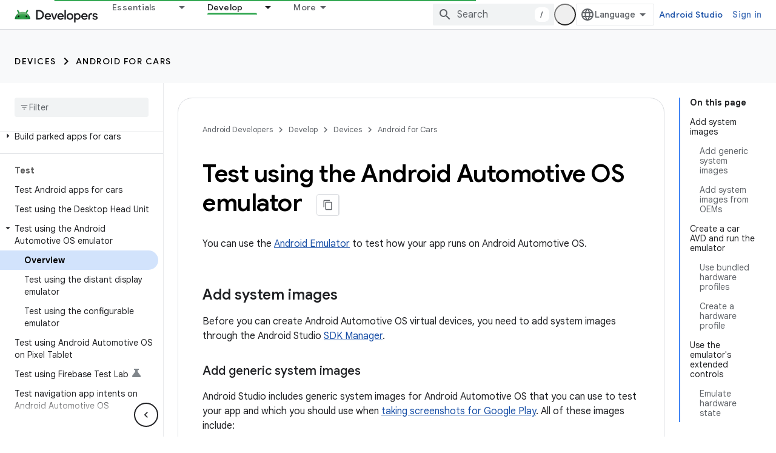

--- FILE ---
content_type: text/html; charset=utf-8
request_url: https://android-dot-devsite-v2-prod.appspot.com/training/cars/testing/emulator
body_size: 33684
content:









<!doctype html>
<html 
      lang="en"
      dir="ltr">
  <head>
    <meta name="google-signin-client-id" content="721724668570-nbkv1cfusk7kk4eni4pjvepaus73b13t.apps.googleusercontent.com"><meta name="google-signin-scope"
          content="profile email https://www.googleapis.com/auth/developerprofiles https://www.googleapis.com/auth/developerprofiles.award https://www.googleapis.com/auth/devprofiles.full_control.firstparty"><meta property="og:site_name" content="Android Developers">
    <meta property="og:type" content="website"><meta name="robots" content="noindex"><meta name="theme-color" content="#34a853"><meta charset="utf-8">
    <meta content="IE=Edge" http-equiv="X-UA-Compatible">
    <meta name="viewport" content="width=device-width, initial-scale=1">
    

    <link rel="manifest" href="/_pwa/android/manifest.json"
          crossorigin="use-credentials">
    <link rel="preconnect" href="//www.gstatic.com" crossorigin>
    <link rel="preconnect" href="//fonts.gstatic.com" crossorigin>
    <link rel="preconnect" href="//fonts.googleapis.com" crossorigin>
    <link rel="preconnect" href="//apis.google.com" crossorigin>
    <link rel="preconnect" href="//www.google-analytics.com" crossorigin><link rel="stylesheet" href="//fonts.googleapis.com/css?family=Google+Sans:400,500,600,700|Google+Sans+Text:400,400italic,500,500italic,600,600italic,700,700italic|Roboto+Mono:400,500,700&display=swap">
      <link rel="stylesheet"
            href="//fonts.googleapis.com/css2?family=Material+Icons&family=Material+Symbols+Outlined&display=block"><link rel="stylesheet" href="https://www.gstatic.com/devrel-devsite/prod/v3df8aae39978de8281d519c083a1ff09816fe422ab8f1bf9f8e360a62fb9949d/android/css/app.css">
      
        <link rel="stylesheet" href="https://www.gstatic.com/devrel-devsite/prod/v3df8aae39978de8281d519c083a1ff09816fe422ab8f1bf9f8e360a62fb9949d/android/css/dark-theme.css" disabled>
      <link rel="shortcut icon" href="https://www.gstatic.com/devrel-devsite/prod/v3df8aae39978de8281d519c083a1ff09816fe422ab8f1bf9f8e360a62fb9949d/android/images/favicon.svg">
    <link rel="apple-touch-icon" href="https://www.gstatic.com/devrel-devsite/prod/v3df8aae39978de8281d519c083a1ff09816fe422ab8f1bf9f8e360a62fb9949d/android/images/touchicon-180.png"><link rel="canonical" href="https://developer.android.com/training/cars/testing/emulator">
      <link rel="dns-prefetch" href="//android-dot-devsite-v2-prod.appspot.com"><link rel="search" type="application/opensearchdescription+xml"
            title="Android Developers" href="https://android-dot-devsite-v2-prod.appspot.com/s/opensearch.xml">
      <link rel="alternate" hreflang="en"
          href="https://developer.android.com/training/cars/testing/emulator" /><link rel="alternate" hreflang="x-default" href="https://developer.android.com/training/cars/testing/emulator" /><link rel="alternate" hreflang="ar"
          href="https://developer.android.com/training/cars/testing/emulator?hl=ar" /><link rel="alternate" hreflang="bn"
          href="https://developer.android.com/training/cars/testing/emulator?hl=bn" /><link rel="alternate" hreflang="zh-Hans"
          href="https://developer.android.com/training/cars/testing/emulator?hl=zh-cn" /><link rel="alternate" hreflang="zh-Hant"
          href="https://developer.android.com/training/cars/testing/emulator?hl=zh-tw" /><link rel="alternate" hreflang="fa"
          href="https://developer.android.com/training/cars/testing/emulator?hl=fa" /><link rel="alternate" hreflang="fr"
          href="https://developer.android.com/training/cars/testing/emulator?hl=fr" /><link rel="alternate" hreflang="de"
          href="https://developer.android.com/training/cars/testing/emulator?hl=de" /><link rel="alternate" hreflang="he"
          href="https://developer.android.com/training/cars/testing/emulator?hl=he" /><link rel="alternate" hreflang="hi"
          href="https://developer.android.com/training/cars/testing/emulator?hl=hi" /><link rel="alternate" hreflang="id"
          href="https://developer.android.com/training/cars/testing/emulator?hl=id" /><link rel="alternate" hreflang="it"
          href="https://developer.android.com/training/cars/testing/emulator?hl=it" /><link rel="alternate" hreflang="ja"
          href="https://developer.android.com/training/cars/testing/emulator?hl=ja" /><link rel="alternate" hreflang="ko"
          href="https://developer.android.com/training/cars/testing/emulator?hl=ko" /><link rel="alternate" hreflang="pl"
          href="https://developer.android.com/training/cars/testing/emulator?hl=pl" /><link rel="alternate" hreflang="pt-BR"
          href="https://developer.android.com/training/cars/testing/emulator?hl=pt-br" /><link rel="alternate" hreflang="ru"
          href="https://developer.android.com/training/cars/testing/emulator?hl=ru" /><link rel="alternate" hreflang="es-419"
          href="https://developer.android.com/training/cars/testing/emulator?hl=es-419" /><link rel="alternate" hreflang="th"
          href="https://developer.android.com/training/cars/testing/emulator?hl=th" /><link rel="alternate" hreflang="tr"
          href="https://developer.android.com/training/cars/testing/emulator?hl=tr" /><link rel="alternate" hreflang="vi"
          href="https://developer.android.com/training/cars/testing/emulator?hl=vi" /><title>Test using the Android Automotive OS emulator &nbsp;|&nbsp; Android for Cars &nbsp;|&nbsp; Android Developers</title>

<meta property="og:title" content="Test using the Android Automotive OS emulator &nbsp;|&nbsp; Android for Cars &nbsp;|&nbsp; Android Developers"><meta property="og:url" content="https://developer.android.com/training/cars/testing/emulator"><meta property="og:image" content="https://developer.android.com/static/images/social/android-developers.png">
  <meta property="og:image:width" content="1200">
  <meta property="og:image:height" content="675"><meta property="og:locale" content="en"><meta name="twitter:card" content="summary_large_image"><script type="application/ld+json">
  {
    "@context": "https://schema.org",
    "@type": "Article",
    
    "headline": "Test using the Android Automotive OS emulator"
  }
</script><script type="application/ld+json">
  {
    "@context": "https://schema.org",
    "@type": "BreadcrumbList",
    "itemListElement": [{
      "@type": "ListItem",
      "position": 1,
      "name": "Develop",
      "item": "https://developer.android.com/develop"
    },{
      "@type": "ListItem",
      "position": 2,
      "name": "Devices",
      "item": "https://developer.android.com/develop/devices"
    },{
      "@type": "ListItem",
      "position": 3,
      "name": "Android for Cars",
      "item": "https://developer.android.com/training/cars"
    },{
      "@type": "ListItem",
      "position": 4,
      "name": "Test using the Android Automotive OS emulator",
      "item": "https://developer.android.com/training/cars/testing/emulator"
    }]
  }
  </script>
  

  

  

  


    
      <link rel="stylesheet" href="/extras.css"></head>
  <body class="color-scheme--light"
        template="page"
        theme="android-theme"
        type="article"
        
        appearance
        
        layout="docs"
        
        
        
        
        
        display-toc
        pending>
  
    <devsite-progress type="indeterminate" id="app-progress"></devsite-progress>
  
  
    <a href="#main-content" class="skip-link button">
      
      Skip to main content
    </a>
    <section class="devsite-wrapper">
      <devsite-cookie-notification-bar></devsite-cookie-notification-bar><devsite-header role="banner">
  
    





















<div class="devsite-header--inner" data-nosnippet>
  <div class="devsite-top-logo-row-wrapper-wrapper">
    <div class="devsite-top-logo-row-wrapper">
      <div class="devsite-top-logo-row">
        <button type="button" id="devsite-hamburger-menu"
          class="devsite-header-icon-button button-flat material-icons gc-analytics-event"
          data-category="Site-Wide Custom Events"
          data-label="Navigation menu button"
          visually-hidden
          aria-label="Open menu">
        </button>
        
<div class="devsite-product-name-wrapper">

  <a href="/" class="devsite-site-logo-link gc-analytics-event"
   data-category="Site-Wide Custom Events" data-label="Site logo" track-type="globalNav"
   track-name="androidDevelopers" track-metadata-position="nav"
   track-metadata-eventDetail="nav">
  
  <picture>
    
    <source srcset="https://www.gstatic.com/devrel-devsite/prod/v3df8aae39978de8281d519c083a1ff09816fe422ab8f1bf9f8e360a62fb9949d/android/images/lockup-dark-theme.png"
            media="(prefers-color-scheme: dark)"
            class="devsite-dark-theme">
    
    <img src="https://www.gstatic.com/devrel-devsite/prod/v3df8aae39978de8281d519c083a1ff09816fe422ab8f1bf9f8e360a62fb9949d/android/images/lockup.png" class="devsite-site-logo" alt="Android Developers">
  </picture>
  
</a>



  
  
  <span class="devsite-product-name">
    <ul class="devsite-breadcrumb-list"
  >
  
  <li class="devsite-breadcrumb-item
             ">
    
    
    
      
      
    
  </li>
  
</ul>
  </span>

</div>
        <div class="devsite-top-logo-row-middle">
          <div class="devsite-header-upper-tabs">
            
              
              
  <devsite-tabs class="upper-tabs">

    <nav class="devsite-tabs-wrapper" aria-label="Upper tabs">
      
        
          <tab class="devsite-dropdown
    devsite-dropdown-full
    
    
    ">
  
    <a href="https://android-dot-devsite-v2-prod.appspot.com/get-started"
    class="devsite-tabs-content gc-analytics-event android-dropdown-tab"
      track-metadata-eventdetail="https://android-dot-devsite-v2-prod.appspot.com/get-started"
    
       track-type="nav"
       track-metadata-position="nav - essentials"
       track-metadata-module="primary nav"
       
       
         
           data-category="Site-Wide Custom Events"
         
           data-label="Tab: Essentials"
         
           track-name="essentials"
         
       >
    Essentials
  
    </a>
    
      <button
         aria-haspopup="menu"
         aria-expanded="false"
         aria-label="Dropdown menu for Essentials"
         track-type="nav"
         track-metadata-eventdetail="https://android-dot-devsite-v2-prod.appspot.com/get-started"
         track-metadata-position="nav - essentials"
         track-metadata-module="primary nav"
         
          
            data-category="Site-Wide Custom Events"
          
            data-label="Tab: Essentials"
          
            track-name="essentials"
          
        
         class="devsite-tabs-dropdown-toggle devsite-icon devsite-icon-arrow-drop-down"></button>
    
  
  <div class="devsite-tabs-dropdown" role="menu" aria-label="submenu" hidden>
    
    <div class="devsite-tabs-dropdown-content">
      
        <div class="devsite-tabs-dropdown-column
                    android-dropdown android-dropdown-primary android-dropdown-ai">
          
            <ul class="devsite-tabs-dropdown-section
                       ">
              
                <li class="devsite-nav-title" role="heading" tooltip>Build AI experiences</li>
              
              
                <li class="devsite-nav-description">Build AI-powered Android apps with Gemini APIs and more.
</li>
              
              
                <li class="devsite-nav-item">
                  <a href="https://android-dot-devsite-v2-prod.appspot.com/ai"
                    
                     track-type="nav"
                     track-metadata-eventdetail="https://android-dot-devsite-v2-prod.appspot.com/ai"
                     track-metadata-position="nav - essentials"
                     track-metadata-module="tertiary nav"
                     
                       track-metadata-module_headline="build ai experiences"
                     
                     tooltip
                  
                    
                     class="button button-primary"
                    
                  >
                    
                    <div class="devsite-nav-item-title">
                      Get started
                    </div>
                    
                  </a>
                </li>
              
            </ul>
          
        </div>
      
        <div class="devsite-tabs-dropdown-column
                    android-dropdown">
          
            <ul class="devsite-tabs-dropdown-section
                       android-dropdown-section-icon android-dropdown-section-icon-launch">
              
                <li class="devsite-nav-title" role="heading" tooltip>Get started</li>
              
              
                <li class="devsite-nav-description">Start by creating your first app. Go deeper with our training courses or explore app development on your own.
</li>
              
              
                <li class="devsite-nav-item">
                  <a href="https://android-dot-devsite-v2-prod.appspot.com/get-started/overview"
                    
                     track-type="nav"
                     track-metadata-eventdetail="https://android-dot-devsite-v2-prod.appspot.com/get-started/overview"
                     track-metadata-position="nav - essentials"
                     track-metadata-module="tertiary nav"
                     
                       track-metadata-module_headline="get started"
                     
                     tooltip
                  >
                    
                    <div class="devsite-nav-item-title">
                      Hello world
                    </div>
                    
                  </a>
                </li>
              
                <li class="devsite-nav-item">
                  <a href="https://android-dot-devsite-v2-prod.appspot.com/courses"
                    
                     track-type="nav"
                     track-metadata-eventdetail="https://android-dot-devsite-v2-prod.appspot.com/courses"
                     track-metadata-position="nav - essentials"
                     track-metadata-module="tertiary nav"
                     
                       track-metadata-module_headline="get started"
                     
                     tooltip
                  >
                    
                    <div class="devsite-nav-item-title">
                      Training courses
                    </div>
                    
                  </a>
                </li>
              
                <li class="devsite-nav-item">
                  <a href="https://android-dot-devsite-v2-prod.appspot.com/get-started/codelabs"
                    
                     track-type="nav"
                     track-metadata-eventdetail="https://android-dot-devsite-v2-prod.appspot.com/get-started/codelabs"
                     track-metadata-position="nav - essentials"
                     track-metadata-module="tertiary nav"
                     
                       track-metadata-module_headline="get started"
                     
                     tooltip
                  >
                    
                    <div class="devsite-nav-item-title">
                      Tutorials
                    </div>
                    
                  </a>
                </li>
              
                <li class="devsite-nav-item">
                  <a href="https://android-dot-devsite-v2-prod.appspot.com/develop/ui/compose/adopt"
                    
                     track-type="nav"
                     track-metadata-eventdetail="https://android-dot-devsite-v2-prod.appspot.com/develop/ui/compose/adopt"
                     track-metadata-position="nav - essentials"
                     track-metadata-module="tertiary nav"
                     
                       track-metadata-module_headline="get started"
                     
                     tooltip
                  >
                    
                    <div class="devsite-nav-item-title">
                      Compose for teams
                    </div>
                    
                  </a>
                </li>
              
                <li class="devsite-nav-item">
                  <a href="https://android-dot-devsite-v2-prod.appspot.com/kotlin"
                    
                     track-type="nav"
                     track-metadata-eventdetail="https://android-dot-devsite-v2-prod.appspot.com/kotlin"
                     track-metadata-position="nav - essentials"
                     track-metadata-module="tertiary nav"
                     
                       track-metadata-module_headline="get started"
                     
                     tooltip
                  >
                    
                    <div class="devsite-nav-item-title">
                      Kotlin for Android
                    </div>
                    
                  </a>
                </li>
              
                <li class="devsite-nav-item">
                  <a href="https://play.google.com/console/about/guides/play-commerce/"
                    
                     track-type="nav"
                     track-metadata-eventdetail="https://play.google.com/console/about/guides/play-commerce/"
                     track-metadata-position="nav - essentials"
                     track-metadata-module="tertiary nav"
                     
                       track-metadata-module_headline="get started"
                     
                     tooltip
                  >
                    
                    <div class="devsite-nav-item-title">
                      Monetization with Play ↗️
                    </div>
                    
                  </a>
                </li>
              
                <li class="devsite-nav-item">
                  <a href="https://android-dot-devsite-v2-prod.appspot.com/developer-verification"
                    
                     track-type="nav"
                     track-metadata-eventdetail="https://android-dot-devsite-v2-prod.appspot.com/developer-verification"
                     track-metadata-position="nav - essentials"
                     track-metadata-module="tertiary nav"
                     
                       track-metadata-module_headline="get started"
                     
                     tooltip
                  >
                    
                    <div class="devsite-nav-item-title">
                      Android Developer Verification
                    </div>
                    
                  </a>
                </li>
              
            </ul>
          
        </div>
      
        <div class="devsite-tabs-dropdown-column
                    android-dropdown">
          
            <ul class="devsite-tabs-dropdown-section
                       android-dropdown-section-icon android-dropdown-section-icon-multiple-screens">
              
                <li class="devsite-nav-title" role="heading" tooltip>Extend by device</li>
              
              
                <li class="devsite-nav-description">Build apps that give your users seamless experiences from phones to tablets, watches, headsets, and more.
</li>
              
              
                <li class="devsite-nav-item">
                  <a href="https://android-dot-devsite-v2-prod.appspot.com/adaptive-apps"
                    
                     track-type="nav"
                     track-metadata-eventdetail="https://android-dot-devsite-v2-prod.appspot.com/adaptive-apps"
                     track-metadata-position="nav - essentials"
                     track-metadata-module="tertiary nav"
                     
                       track-metadata-module_headline="extend by device"
                     
                     tooltip
                  >
                    
                    <div class="devsite-nav-item-title">
                      Adaptive apps
                    </div>
                    
                  </a>
                </li>
              
                <li class="devsite-nav-item">
                  <a href="https://android-dot-devsite-v2-prod.appspot.com/xr"
                    
                     track-type="nav"
                     track-metadata-eventdetail="https://android-dot-devsite-v2-prod.appspot.com/xr"
                     track-metadata-position="nav - essentials"
                     track-metadata-module="tertiary nav"
                     
                       track-metadata-module_headline="extend by device"
                     
                     tooltip
                  >
                    
                    <div class="devsite-nav-item-title">
                      Android XR
                    </div>
                    
                  </a>
                </li>
              
                <li class="devsite-nav-item">
                  <a href="https://android-dot-devsite-v2-prod.appspot.com/wear"
                    
                     track-type="nav"
                     track-metadata-eventdetail="https://android-dot-devsite-v2-prod.appspot.com/wear"
                     track-metadata-position="nav - essentials"
                     track-metadata-module="tertiary nav"
                     
                       track-metadata-module_headline="extend by device"
                     
                     tooltip
                  >
                    
                    <div class="devsite-nav-item-title">
                      Wear OS
                    </div>
                    
                  </a>
                </li>
              
                <li class="devsite-nav-item">
                  <a href="https://android-dot-devsite-v2-prod.appspot.com/cars"
                    
                     track-type="nav"
                     track-metadata-eventdetail="https://android-dot-devsite-v2-prod.appspot.com/cars"
                     track-metadata-position="nav - essentials"
                     track-metadata-module="tertiary nav"
                     
                       track-metadata-module_headline="extend by device"
                     
                     tooltip
                  >
                    
                    <div class="devsite-nav-item-title">
                      Android for Cars
                    </div>
                    
                  </a>
                </li>
              
                <li class="devsite-nav-item">
                  <a href="https://android-dot-devsite-v2-prod.appspot.com/tv"
                    
                     track-type="nav"
                     track-metadata-eventdetail="https://android-dot-devsite-v2-prod.appspot.com/tv"
                     track-metadata-position="nav - essentials"
                     track-metadata-module="tertiary nav"
                     
                       track-metadata-module_headline="extend by device"
                     
                     tooltip
                  >
                    
                    <div class="devsite-nav-item-title">
                      Android TV
                    </div>
                    
                  </a>
                </li>
              
                <li class="devsite-nav-item">
                  <a href="https://android-dot-devsite-v2-prod.appspot.com/chrome-os"
                    
                     track-type="nav"
                     track-metadata-eventdetail="https://android-dot-devsite-v2-prod.appspot.com/chrome-os"
                     track-metadata-position="nav - essentials"
                     track-metadata-module="tertiary nav"
                     
                       track-metadata-module_headline="extend by device"
                     
                     tooltip
                  >
                    
                    <div class="devsite-nav-item-title">
                      ChromeOS
                    </div>
                    
                  </a>
                </li>
              
            </ul>
          
        </div>
      
        <div class="devsite-tabs-dropdown-column
                    android-dropdown">
          
            <ul class="devsite-tabs-dropdown-section
                       android-dropdown-section-icon android-dropdown-section-icon-platform">
              
                <li class="devsite-nav-title" role="heading" tooltip>Build by category</li>
              
              
                <li class="devsite-nav-description">Learn to build for your use case by following Google&#39;s prescriptive and opinionated guidance.
</li>
              
              
                <li class="devsite-nav-item">
                  <a href="https://android-dot-devsite-v2-prod.appspot.com/games"
                    
                     track-type="nav"
                     track-metadata-eventdetail="https://android-dot-devsite-v2-prod.appspot.com/games"
                     track-metadata-position="nav - essentials"
                     track-metadata-module="tertiary nav"
                     
                       track-metadata-module_headline="build by category"
                     
                     tooltip
                  >
                    
                    <div class="devsite-nav-item-title">
                      Games
                    </div>
                    
                  </a>
                </li>
              
                <li class="devsite-nav-item">
                  <a href="https://android-dot-devsite-v2-prod.appspot.com/media"
                    
                     track-type="nav"
                     track-metadata-eventdetail="https://android-dot-devsite-v2-prod.appspot.com/media"
                     track-metadata-position="nav - essentials"
                     track-metadata-module="tertiary nav"
                     
                       track-metadata-module_headline="build by category"
                     
                     tooltip
                  >
                    
                    <div class="devsite-nav-item-title">
                      Camera & media
                    </div>
                    
                  </a>
                </li>
              
                <li class="devsite-nav-item">
                  <a href="https://android-dot-devsite-v2-prod.appspot.com/social-and-messaging"
                    
                     track-type="nav"
                     track-metadata-eventdetail="https://android-dot-devsite-v2-prod.appspot.com/social-and-messaging"
                     track-metadata-position="nav - essentials"
                     track-metadata-module="tertiary nav"
                     
                       track-metadata-module_headline="build by category"
                     
                     tooltip
                  >
                    
                    <div class="devsite-nav-item-title">
                      Social & messaging
                    </div>
                    
                  </a>
                </li>
              
                <li class="devsite-nav-item">
                  <a href="https://android-dot-devsite-v2-prod.appspot.com/health-and-fitness"
                    
                     track-type="nav"
                     track-metadata-eventdetail="https://android-dot-devsite-v2-prod.appspot.com/health-and-fitness"
                     track-metadata-position="nav - essentials"
                     track-metadata-module="tertiary nav"
                     
                       track-metadata-module_headline="build by category"
                     
                     tooltip
                  >
                    
                    <div class="devsite-nav-item-title">
                      Health & fitness
                    </div>
                    
                  </a>
                </li>
              
                <li class="devsite-nav-item">
                  <a href="https://android-dot-devsite-v2-prod.appspot.com/productivity"
                    
                     track-type="nav"
                     track-metadata-eventdetail="https://android-dot-devsite-v2-prod.appspot.com/productivity"
                     track-metadata-position="nav - essentials"
                     track-metadata-module="tertiary nav"
                     
                       track-metadata-module_headline="build by category"
                     
                     tooltip
                  >
                    
                    <div class="devsite-nav-item-title">
                      Productivity
                    </div>
                    
                  </a>
                </li>
              
                <li class="devsite-nav-item">
                  <a href="https://android-dot-devsite-v2-prod.appspot.com/work/overview"
                    
                     track-type="nav"
                     track-metadata-eventdetail="https://android-dot-devsite-v2-prod.appspot.com/work/overview"
                     track-metadata-position="nav - essentials"
                     track-metadata-module="tertiary nav"
                     
                       track-metadata-module_headline="build by category"
                     
                     tooltip
                  >
                    
                    <div class="devsite-nav-item-title">
                      Enterprise apps
                    </div>
                    
                  </a>
                </li>
              
            </ul>
          
        </div>
      
        <div class="devsite-tabs-dropdown-column
                    android-dropdown">
          
            <ul class="devsite-tabs-dropdown-section
                       android-dropdown-section-icon android-dropdown-section-icon-stars">
              
                <li class="devsite-nav-title" role="heading" tooltip>Get the latest</li>
              
              
                <li class="devsite-nav-description">Stay in touch with the latest releases throughout the year, join our preview programs, and give us your feedback.
</li>
              
              
                <li class="devsite-nav-item">
                  <a href="https://android-dot-devsite-v2-prod.appspot.com/latest-updates"
                    
                     track-type="nav"
                     track-metadata-eventdetail="https://android-dot-devsite-v2-prod.appspot.com/latest-updates"
                     track-metadata-position="nav - essentials"
                     track-metadata-module="tertiary nav"
                     
                       track-metadata-module_headline="get the latest"
                     
                     tooltip
                  >
                    
                    <div class="devsite-nav-item-title">
                      Latest updates
                    </div>
                    
                  </a>
                </li>
              
                <li class="devsite-nav-item">
                  <a href="https://android-dot-devsite-v2-prod.appspot.com/latest-updates/experimental"
                    
                     track-type="nav"
                     track-metadata-eventdetail="https://android-dot-devsite-v2-prod.appspot.com/latest-updates/experimental"
                     track-metadata-position="nav - essentials"
                     track-metadata-module="tertiary nav"
                     
                       track-metadata-module_headline="get the latest"
                     
                     tooltip
                  >
                    
                    <div class="devsite-nav-item-title">
                      Experimental updates
                    </div>
                    
                  </a>
                </li>
              
                <li class="devsite-nav-item">
                  <a href="https://android-dot-devsite-v2-prod.appspot.com/studio/preview"
                    
                     track-type="nav"
                     track-metadata-eventdetail="https://android-dot-devsite-v2-prod.appspot.com/studio/preview"
                     track-metadata-position="nav - essentials"
                     track-metadata-module="tertiary nav"
                     
                       track-metadata-module_headline="get the latest"
                     
                     tooltip
                  >
                    
                    <div class="devsite-nav-item-title">
                      Android Studio preview
                    </div>
                    
                  </a>
                </li>
              
                <li class="devsite-nav-item">
                  <a href="https://android-dot-devsite-v2-prod.appspot.com/jetpack/androidx/versions"
                    
                     track-type="nav"
                     track-metadata-eventdetail="https://android-dot-devsite-v2-prod.appspot.com/jetpack/androidx/versions"
                     track-metadata-position="nav - essentials"
                     track-metadata-module="tertiary nav"
                     
                       track-metadata-module_headline="get the latest"
                     
                     tooltip
                  >
                    
                    <div class="devsite-nav-item-title">
                      Jetpack & Compose libraries
                    </div>
                    
                  </a>
                </li>
              
                <li class="devsite-nav-item">
                  <a href="https://android-dot-devsite-v2-prod.appspot.com/training/wearables/versions/latest"
                    
                     track-type="nav"
                     track-metadata-eventdetail="https://android-dot-devsite-v2-prod.appspot.com/training/wearables/versions/latest"
                     track-metadata-position="nav - essentials"
                     track-metadata-module="tertiary nav"
                     
                       track-metadata-module_headline="get the latest"
                     
                     tooltip
                  >
                    
                    <div class="devsite-nav-item-title">
                      Wear OS releases
                    </div>
                    
                  </a>
                </li>
              
                <li class="devsite-nav-item">
                  <a href="https://android-dot-devsite-v2-prod.appspot.com/design-for-safety/privacy-sandbox"
                    
                     track-type="nav"
                     track-metadata-eventdetail="https://android-dot-devsite-v2-prod.appspot.com/design-for-safety/privacy-sandbox"
                     track-metadata-position="nav - essentials"
                     track-metadata-module="tertiary nav"
                     
                       track-metadata-module_headline="get the latest"
                     
                     tooltip
                  >
                    
                    <div class="devsite-nav-item-title">
                      Privacy Sandbox ↗️
                    </div>
                    
                  </a>
                </li>
              
            </ul>
          
        </div>
      
    </div>
  </div>
</tab>
        
      
        
          <tab class="devsite-dropdown
    devsite-dropdown-full
    
    
    ">
  
    <a href="https://android-dot-devsite-v2-prod.appspot.com/design"
    class="devsite-tabs-content gc-analytics-event android-dropdown-tab"
      track-metadata-eventdetail="https://android-dot-devsite-v2-prod.appspot.com/design"
    
       track-type="nav"
       track-metadata-position="nav - design &amp; plan"
       track-metadata-module="primary nav"
       
       
         
           data-category="Site-Wide Custom Events"
         
           data-label="Tab: Design &amp; Plan"
         
           track-name="design &amp; plan"
         
       >
    Design &amp; Plan
  
    </a>
    
      <button
         aria-haspopup="menu"
         aria-expanded="false"
         aria-label="Dropdown menu for Design &amp; Plan"
         track-type="nav"
         track-metadata-eventdetail="https://android-dot-devsite-v2-prod.appspot.com/design"
         track-metadata-position="nav - design &amp; plan"
         track-metadata-module="primary nav"
         
          
            data-category="Site-Wide Custom Events"
          
            data-label="Tab: Design &amp; Plan"
          
            track-name="design &amp; plan"
          
        
         class="devsite-tabs-dropdown-toggle devsite-icon devsite-icon-arrow-drop-down"></button>
    
  
  <div class="devsite-tabs-dropdown" role="menu" aria-label="submenu" hidden>
    
    <div class="devsite-tabs-dropdown-content">
      
        <div class="devsite-tabs-dropdown-column
                    android-dropdown android-dropdown-primary android-dropdown-mad">
          
            <ul class="devsite-tabs-dropdown-section
                       ">
              
                <li class="devsite-nav-title" role="heading" tooltip>Excellent Experiences</li>
              
              
                <li class="devsite-nav-description">Build the best experiences for your best users.
</li>
              
              
                <li class="devsite-nav-item">
                  <a href="https://android-dot-devsite-v2-prod.appspot.com/quality/excellent"
                    
                     track-type="nav"
                     track-metadata-eventdetail="https://android-dot-devsite-v2-prod.appspot.com/quality/excellent"
                     track-metadata-position="nav - design &amp; plan"
                     track-metadata-module="tertiary nav"
                     
                       track-metadata-module_headline="excellent experiences"
                     
                     tooltip
                  
                    
                     class="button button-primary"
                    
                  >
                    
                    <div class="devsite-nav-item-title">
                      Learn more
                    </div>
                    
                  </a>
                </li>
              
            </ul>
          
        </div>
      
        <div class="devsite-tabs-dropdown-column
                    android-dropdown">
          
            <ul class="devsite-tabs-dropdown-section
                       android-dropdown-section-icon android-dropdown-section-icon-layout">
              
                <li class="devsite-nav-title" role="heading" tooltip>UI Design</li>
              
              
                <li class="devsite-nav-description">Design a beautiful user interface using Android best practices.</li>
              
              
                <li class="devsite-nav-item">
                  <a href="https://android-dot-devsite-v2-prod.appspot.com/design/ui"
                    
                     track-type="nav"
                     track-metadata-eventdetail="https://android-dot-devsite-v2-prod.appspot.com/design/ui"
                     track-metadata-position="nav - design &amp; plan"
                     track-metadata-module="tertiary nav"
                     
                       track-metadata-module_headline="ui design"
                     
                     tooltip
                  >
                    
                    <div class="devsite-nav-item-title">
                      Design for Android
                    </div>
                    
                  </a>
                </li>
              
                <li class="devsite-nav-item">
                  <a href="https://android-dot-devsite-v2-prod.appspot.com/design/ui/mobile"
                    
                     track-type="nav"
                     track-metadata-eventdetail="https://android-dot-devsite-v2-prod.appspot.com/design/ui/mobile"
                     track-metadata-position="nav - design &amp; plan"
                     track-metadata-module="tertiary nav"
                     
                       track-metadata-module_headline="ui design"
                     
                     tooltip
                  >
                    
                    <div class="devsite-nav-item-title">
                      Mobile
                    </div>
                    
                  </a>
                </li>
              
                <li class="devsite-nav-item">
                  <a href="https://android-dot-devsite-v2-prod.appspot.com/design/ui/large-screens"
                    
                     track-type="nav"
                     track-metadata-eventdetail="https://android-dot-devsite-v2-prod.appspot.com/design/ui/large-screens"
                     track-metadata-position="nav - design &amp; plan"
                     track-metadata-module="tertiary nav"
                     
                       track-metadata-module_headline="ui design"
                     
                     tooltip
                  >
                    
                    <div class="devsite-nav-item-title">
                      Adaptive UI
                    </div>
                    
                  </a>
                </li>
              
                <li class="devsite-nav-item">
                  <a href="https://android-dot-devsite-v2-prod.appspot.com/design/ui/xr"
                    
                     track-type="nav"
                     track-metadata-eventdetail="https://android-dot-devsite-v2-prod.appspot.com/design/ui/xr"
                     track-metadata-position="nav - design &amp; plan"
                     track-metadata-module="tertiary nav"
                     
                       track-metadata-module_headline="ui design"
                     
                     tooltip
                  >
                    
                    <div class="devsite-nav-item-title">
                      XR Headsets & XR Glasses
                    </div>
                    
                  </a>
                </li>
              
                <li class="devsite-nav-item">
                  <a href="https://android-dot-devsite-v2-prod.appspot.com/design/ui/ai-glasses"
                    
                     track-type="nav"
                     track-metadata-eventdetail="https://android-dot-devsite-v2-prod.appspot.com/design/ui/ai-glasses"
                     track-metadata-position="nav - design &amp; plan"
                     track-metadata-module="tertiary nav"
                     
                       track-metadata-module_headline="ui design"
                     
                     tooltip
                  >
                    
                    <div class="devsite-nav-item-title">
                      AI Glasses
                    </div>
                    
                  </a>
                </li>
              
                <li class="devsite-nav-item">
                  <a href="https://android-dot-devsite-v2-prod.appspot.com/design/ui/widget"
                    
                     track-type="nav"
                     track-metadata-eventdetail="https://android-dot-devsite-v2-prod.appspot.com/design/ui/widget"
                     track-metadata-position="nav - design &amp; plan"
                     track-metadata-module="tertiary nav"
                     
                       track-metadata-module_headline="ui design"
                     
                     tooltip
                  >
                    
                    <div class="devsite-nav-item-title">
                      Widgets
                    </div>
                    
                  </a>
                </li>
              
                <li class="devsite-nav-item">
                  <a href="https://android-dot-devsite-v2-prod.appspot.com/design/ui/wear"
                    
                     track-type="nav"
                     track-metadata-eventdetail="https://android-dot-devsite-v2-prod.appspot.com/design/ui/wear"
                     track-metadata-position="nav - design &amp; plan"
                     track-metadata-module="tertiary nav"
                     
                       track-metadata-module_headline="ui design"
                     
                     tooltip
                  >
                    
                    <div class="devsite-nav-item-title">
                      Wear OS
                    </div>
                    
                  </a>
                </li>
              
                <li class="devsite-nav-item">
                  <a href="https://android-dot-devsite-v2-prod.appspot.com/design/ui/tv"
                    
                     track-type="nav"
                     track-metadata-eventdetail="https://android-dot-devsite-v2-prod.appspot.com/design/ui/tv"
                     track-metadata-position="nav - design &amp; plan"
                     track-metadata-module="tertiary nav"
                     
                       track-metadata-module_headline="ui design"
                     
                     tooltip
                  >
                    
                    <div class="devsite-nav-item-title">
                      Android TV
                    </div>
                    
                  </a>
                </li>
              
                <li class="devsite-nav-item">
                  <a href="https://android-dot-devsite-v2-prod.appspot.com/design/ui/cars"
                    
                     track-type="nav"
                     track-metadata-eventdetail="https://android-dot-devsite-v2-prod.appspot.com/design/ui/cars"
                     track-metadata-position="nav - design &amp; plan"
                     track-metadata-module="tertiary nav"
                     
                       track-metadata-module_headline="ui design"
                     
                     tooltip
                  >
                    
                    <div class="devsite-nav-item-title">
                      Android for Cars
                    </div>
                    
                  </a>
                </li>
              
            </ul>
          
        </div>
      
        <div class="devsite-tabs-dropdown-column
                    android-dropdown">
          
            <ul class="devsite-tabs-dropdown-section
                       android-dropdown-section-icon android-dropdown-section-icon-design">
              
                <li class="devsite-nav-title" role="heading" tooltip>Architecture</li>
              
              
                <li class="devsite-nav-description">Design robust, testable, and maintainable app logic and services.</li>
              
              
                <li class="devsite-nav-item">
                  <a href="https://android-dot-devsite-v2-prod.appspot.com/topic/architecture/intro"
                    
                     track-type="nav"
                     track-metadata-eventdetail="https://android-dot-devsite-v2-prod.appspot.com/topic/architecture/intro"
                     track-metadata-position="nav - design &amp; plan"
                     track-metadata-module="tertiary nav"
                     
                       track-metadata-module_headline="architecture"
                     
                     tooltip
                  >
                    
                    <div class="devsite-nav-item-title">
                      Introduction
                    </div>
                    
                  </a>
                </li>
              
                <li class="devsite-nav-item">
                  <a href="https://android-dot-devsite-v2-prod.appspot.com/topic/libraries/view-binding"
                    
                     track-type="nav"
                     track-metadata-eventdetail="https://android-dot-devsite-v2-prod.appspot.com/topic/libraries/view-binding"
                     track-metadata-position="nav - design &amp; plan"
                     track-metadata-module="tertiary nav"
                     
                       track-metadata-module_headline="architecture"
                     
                     tooltip
                  >
                    
                    <div class="devsite-nav-item-title">
                      Libraries
                    </div>
                    
                  </a>
                </li>
              
                <li class="devsite-nav-item">
                  <a href="https://android-dot-devsite-v2-prod.appspot.com/guide/navigation/navigation-principles"
                    
                     track-type="nav"
                     track-metadata-eventdetail="https://android-dot-devsite-v2-prod.appspot.com/guide/navigation/navigation-principles"
                     track-metadata-position="nav - design &amp; plan"
                     track-metadata-module="tertiary nav"
                     
                       track-metadata-module_headline="architecture"
                     
                     tooltip
                  >
                    
                    <div class="devsite-nav-item-title">
                      Navigation
                    </div>
                    
                  </a>
                </li>
              
                <li class="devsite-nav-item">
                  <a href="https://android-dot-devsite-v2-prod.appspot.com/topic/modularization"
                    
                     track-type="nav"
                     track-metadata-eventdetail="https://android-dot-devsite-v2-prod.appspot.com/topic/modularization"
                     track-metadata-position="nav - design &amp; plan"
                     track-metadata-module="tertiary nav"
                     
                       track-metadata-module_headline="architecture"
                     
                     tooltip
                  >
                    
                    <div class="devsite-nav-item-title">
                      Modularization
                    </div>
                    
                  </a>
                </li>
              
                <li class="devsite-nav-item">
                  <a href="https://android-dot-devsite-v2-prod.appspot.com/training/testing/fundamentals"
                    
                     track-type="nav"
                     track-metadata-eventdetail="https://android-dot-devsite-v2-prod.appspot.com/training/testing/fundamentals"
                     track-metadata-position="nav - design &amp; plan"
                     track-metadata-module="tertiary nav"
                     
                       track-metadata-module_headline="architecture"
                     
                     tooltip
                  >
                    
                    <div class="devsite-nav-item-title">
                      Testing
                    </div>
                    
                  </a>
                </li>
              
                <li class="devsite-nav-item">
                  <a href="https://android-dot-devsite-v2-prod.appspot.com/kotlin/multiplatform"
                    
                     track-type="nav"
                     track-metadata-eventdetail="https://android-dot-devsite-v2-prod.appspot.com/kotlin/multiplatform"
                     track-metadata-position="nav - design &amp; plan"
                     track-metadata-module="tertiary nav"
                     
                       track-metadata-module_headline="architecture"
                     
                     tooltip
                  >
                    
                    <div class="devsite-nav-item-title">
                      Kotlin Multiplatform
                    </div>
                    
                  </a>
                </li>
              
            </ul>
          
        </div>
      
        <div class="devsite-tabs-dropdown-column
                    android-dropdown">
          
            <ul class="devsite-tabs-dropdown-section
                       android-dropdown-section-icon android-dropdown-section-icon-vitals">
              
                <li class="devsite-nav-title" role="heading" tooltip>Quality</li>
              
              
                <li class="devsite-nav-description">Plan for app quality and align with Play store guidelines.</li>
              
              
                <li class="devsite-nav-item">
                  <a href="https://android-dot-devsite-v2-prod.appspot.com/quality"
                    
                     track-type="nav"
                     track-metadata-eventdetail="https://android-dot-devsite-v2-prod.appspot.com/quality"
                     track-metadata-position="nav - design &amp; plan"
                     track-metadata-module="tertiary nav"
                     
                       track-metadata-module_headline="quality"
                     
                     tooltip
                  >
                    
                    <div class="devsite-nav-item-title">
                      Overview
                    </div>
                    
                  </a>
                </li>
              
                <li class="devsite-nav-item">
                  <a href="https://android-dot-devsite-v2-prod.appspot.com/quality/core-value"
                    
                     track-type="nav"
                     track-metadata-eventdetail="https://android-dot-devsite-v2-prod.appspot.com/quality/core-value"
                     track-metadata-position="nav - design &amp; plan"
                     track-metadata-module="tertiary nav"
                     
                       track-metadata-module_headline="quality"
                     
                     tooltip
                  >
                    
                    <div class="devsite-nav-item-title">
                      Core value
                    </div>
                    
                  </a>
                </li>
              
                <li class="devsite-nav-item">
                  <a href="https://android-dot-devsite-v2-prod.appspot.com/quality/user-experience"
                    
                     track-type="nav"
                     track-metadata-eventdetail="https://android-dot-devsite-v2-prod.appspot.com/quality/user-experience"
                     track-metadata-position="nav - design &amp; plan"
                     track-metadata-module="tertiary nav"
                     
                       track-metadata-module_headline="quality"
                     
                     tooltip
                  >
                    
                    <div class="devsite-nav-item-title">
                      User experience
                    </div>
                    
                  </a>
                </li>
              
                <li class="devsite-nav-item">
                  <a href="https://android-dot-devsite-v2-prod.appspot.com/guide/topics/ui/accessibility"
                    
                     track-type="nav"
                     track-metadata-eventdetail="https://android-dot-devsite-v2-prod.appspot.com/guide/topics/ui/accessibility"
                     track-metadata-position="nav - design &amp; plan"
                     track-metadata-module="tertiary nav"
                     
                       track-metadata-module_headline="quality"
                     
                     tooltip
                  >
                    
                    <div class="devsite-nav-item-title">
                      Accessibility
                    </div>
                    
                  </a>
                </li>
              
                <li class="devsite-nav-item">
                  <a href="https://android-dot-devsite-v2-prod.appspot.com/quality/technical"
                    
                     track-type="nav"
                     track-metadata-eventdetail="https://android-dot-devsite-v2-prod.appspot.com/quality/technical"
                     track-metadata-position="nav - design &amp; plan"
                     track-metadata-module="tertiary nav"
                     
                       track-metadata-module_headline="quality"
                     
                     tooltip
                  >
                    
                    <div class="devsite-nav-item-title">
                      Technical quality
                    </div>
                    
                  </a>
                </li>
              
                <li class="devsite-nav-item">
                  <a href="https://android-dot-devsite-v2-prod.appspot.com/quality/excellent"
                    
                     track-type="nav"
                     track-metadata-eventdetail="https://android-dot-devsite-v2-prod.appspot.com/quality/excellent"
                     track-metadata-position="nav - design &amp; plan"
                     track-metadata-module="tertiary nav"
                     
                       track-metadata-module_headline="quality"
                     
                     tooltip
                  >
                    
                    <div class="devsite-nav-item-title">
                      Excellent Experiences
                    </div>
                    
                  </a>
                </li>
              
            </ul>
          
        </div>
      
        <div class="devsite-tabs-dropdown-column
                    android-dropdown">
          
            <ul class="devsite-tabs-dropdown-section
                       android-dropdown-section-icon android-dropdown-section-icon-security-2">
              
                <li class="devsite-nav-title" role="heading" tooltip>Security</li>
              
              
                <li class="devsite-nav-description">Safeguard users against threats and ensure a secure Android experience.</li>
              
              
                <li class="devsite-nav-item">
                  <a href="https://android-dot-devsite-v2-prod.appspot.com/security"
                    
                     track-type="nav"
                     track-metadata-eventdetail="https://android-dot-devsite-v2-prod.appspot.com/security"
                     track-metadata-position="nav - design &amp; plan"
                     track-metadata-module="tertiary nav"
                     
                       track-metadata-module_headline="security"
                     
                     tooltip
                  >
                    
                    <div class="devsite-nav-item-title">
                      Overview
                    </div>
                    
                  </a>
                </li>
              
                <li class="devsite-nav-item">
                  <a href="https://android-dot-devsite-v2-prod.appspot.com/privacy"
                    
                     track-type="nav"
                     track-metadata-eventdetail="https://android-dot-devsite-v2-prod.appspot.com/privacy"
                     track-metadata-position="nav - design &amp; plan"
                     track-metadata-module="tertiary nav"
                     
                       track-metadata-module_headline="security"
                     
                     tooltip
                  >
                    
                    <div class="devsite-nav-item-title">
                      Privacy
                    </div>
                    
                  </a>
                </li>
              
                <li class="devsite-nav-item">
                  <a href="https://android-dot-devsite-v2-prod.appspot.com/privacy#app-permissions"
                    
                     track-type="nav"
                     track-metadata-eventdetail="https://android-dot-devsite-v2-prod.appspot.com/privacy#app-permissions"
                     track-metadata-position="nav - design &amp; plan"
                     track-metadata-module="tertiary nav"
                     
                       track-metadata-module_headline="security"
                     
                     tooltip
                  >
                    
                    <div class="devsite-nav-item-title">
                      Permissions
                    </div>
                    
                  </a>
                </li>
              
                <li class="devsite-nav-item">
                  <a href="https://android-dot-devsite-v2-prod.appspot.com/identity"
                    
                     track-type="nav"
                     track-metadata-eventdetail="https://android-dot-devsite-v2-prod.appspot.com/identity"
                     track-metadata-position="nav - design &amp; plan"
                     track-metadata-module="tertiary nav"
                     
                       track-metadata-module_headline="security"
                     
                     tooltip
                  >
                    
                    <div class="devsite-nav-item-title">
                      Identity
                    </div>
                    
                  </a>
                </li>
              
                <li class="devsite-nav-item">
                  <a href="https://android-dot-devsite-v2-prod.appspot.com/security/fraud-prevention"
                    
                     track-type="nav"
                     track-metadata-eventdetail="https://android-dot-devsite-v2-prod.appspot.com/security/fraud-prevention"
                     track-metadata-position="nav - design &amp; plan"
                     track-metadata-module="tertiary nav"
                     
                       track-metadata-module_headline="security"
                     
                     tooltip
                  >
                    
                    <div class="devsite-nav-item-title">
                      Fraud prevention
                    </div>
                    
                  </a>
                </li>
              
            </ul>
          
        </div>
      
    </div>
  </div>
</tab>
        
      
        
          <tab class="devsite-dropdown
    devsite-dropdown-full
    devsite-active
    
    ">
  
    <a href="https://android-dot-devsite-v2-prod.appspot.com/develop"
    class="devsite-tabs-content gc-analytics-event android-dropdown-tab"
      track-metadata-eventdetail="https://android-dot-devsite-v2-prod.appspot.com/develop"
    
       track-type="nav"
       track-metadata-position="nav - develop"
       track-metadata-module="primary nav"
       aria-label="Develop, selected" 
       
         
           data-category="Site-Wide Custom Events"
         
           data-label="Tab: Develop"
         
           track-name="develop"
         
       >
    Develop
  
    </a>
    
      <button
         aria-haspopup="menu"
         aria-expanded="false"
         aria-label="Dropdown menu for Develop"
         track-type="nav"
         track-metadata-eventdetail="https://android-dot-devsite-v2-prod.appspot.com/develop"
         track-metadata-position="nav - develop"
         track-metadata-module="primary nav"
         
          
            data-category="Site-Wide Custom Events"
          
            data-label="Tab: Develop"
          
            track-name="develop"
          
        
         class="devsite-tabs-dropdown-toggle devsite-icon devsite-icon-arrow-drop-down"></button>
    
  
  <div class="devsite-tabs-dropdown" role="menu" aria-label="submenu" hidden>
    
    <div class="devsite-tabs-dropdown-content">
      
        <div class="devsite-tabs-dropdown-column
                    android-dropdown android-dropdown-primary android-dropdown-studio">
          
            <ul class="devsite-tabs-dropdown-section
                       ">
              
                <li class="devsite-nav-title" role="heading" tooltip>Gemini in Android Studio</li>
              
              
                <li class="devsite-nav-description">Your AI development companion for Android development.
</li>
              
              
                <li class="devsite-nav-item">
                  <a href="https://android-dot-devsite-v2-prod.appspot.com/gemini-in-android"
                    
                     track-type="nav"
                     track-metadata-eventdetail="https://android-dot-devsite-v2-prod.appspot.com/gemini-in-android"
                     track-metadata-position="nav - develop"
                     track-metadata-module="tertiary nav"
                     
                       track-metadata-module_headline="gemini in android studio"
                     
                     tooltip
                  
                    
                     class="button button-primary"
                    
                  >
                    
                    <div class="devsite-nav-item-title">
                      Learn more
                    </div>
                    
                  </a>
                </li>
              
                <li class="devsite-nav-item">
                  <a href="https://android-dot-devsite-v2-prod.appspot.com/studio"
                    
                     track-type="nav"
                     track-metadata-eventdetail="https://android-dot-devsite-v2-prod.appspot.com/studio"
                     track-metadata-position="nav - develop"
                     track-metadata-module="tertiary nav"
                     
                       track-metadata-module_headline="gemini in android studio"
                     
                     tooltip
                  
                    
                     class="button button-white"
                    
                  >
                    
                    <div class="devsite-nav-item-title">
                      Get Android Studio
                    </div>
                    
                  </a>
                </li>
              
            </ul>
          
        </div>
      
        <div class="devsite-tabs-dropdown-column
                    android-dropdown">
          
            <ul class="devsite-tabs-dropdown-section
                       android-dropdown-section-icon android-dropdown-section-icon-flag">
              
                <li class="devsite-nav-title" role="heading" tooltip>Core areas</li>
              
              
                <li class="devsite-nav-description">Get the samples and docs for the features you need.</li>
              
              
                <li class="devsite-nav-item">
                  <a href="https://android-dot-devsite-v2-prod.appspot.com/samples"
                    
                     track-type="nav"
                     track-metadata-eventdetail="https://android-dot-devsite-v2-prod.appspot.com/samples"
                     track-metadata-position="nav - develop"
                     track-metadata-module="tertiary nav"
                     
                       track-metadata-module_headline="core areas"
                     
                     tooltip
                  >
                    
                    <div class="devsite-nav-item-title">
                      Samples
                    </div>
                    
                  </a>
                </li>
              
                <li class="devsite-nav-item">
                  <a href="https://android-dot-devsite-v2-prod.appspot.com/develop/ui"
                    
                     track-type="nav"
                     track-metadata-eventdetail="https://android-dot-devsite-v2-prod.appspot.com/develop/ui"
                     track-metadata-position="nav - develop"
                     track-metadata-module="tertiary nav"
                     
                       track-metadata-module_headline="core areas"
                     
                     tooltip
                  >
                    
                    <div class="devsite-nav-item-title">
                      User interfaces
                    </div>
                    
                  </a>
                </li>
              
                <li class="devsite-nav-item">
                  <a href="https://android-dot-devsite-v2-prod.appspot.com/develop/background-work"
                    
                     track-type="nav"
                     track-metadata-eventdetail="https://android-dot-devsite-v2-prod.appspot.com/develop/background-work"
                     track-metadata-position="nav - develop"
                     track-metadata-module="tertiary nav"
                     
                       track-metadata-module_headline="core areas"
                     
                     tooltip
                  >
                    
                    <div class="devsite-nav-item-title">
                      Background work
                    </div>
                    
                  </a>
                </li>
              
                <li class="devsite-nav-item">
                  <a href="https://android-dot-devsite-v2-prod.appspot.com/guide/topics/data"
                    
                     track-type="nav"
                     track-metadata-eventdetail="https://android-dot-devsite-v2-prod.appspot.com/guide/topics/data"
                     track-metadata-position="nav - develop"
                     track-metadata-module="tertiary nav"
                     
                       track-metadata-module_headline="core areas"
                     
                     tooltip
                  >
                    
                    <div class="devsite-nav-item-title">
                      Data and files
                    </div>
                    
                  </a>
                </li>
              
                <li class="devsite-nav-item">
                  <a href="https://android-dot-devsite-v2-prod.appspot.com/develop/connectivity"
                    
                     track-type="nav"
                     track-metadata-eventdetail="https://android-dot-devsite-v2-prod.appspot.com/develop/connectivity"
                     track-metadata-position="nav - develop"
                     track-metadata-module="tertiary nav"
                     
                       track-metadata-module_headline="core areas"
                     
                     tooltip
                  >
                    
                    <div class="devsite-nav-item-title">
                      Connectivity
                    </div>
                    
                  </a>
                </li>
              
                <li class="devsite-nav-item">
                  <a href="https://android-dot-devsite-v2-prod.appspot.com/develop#core-areas"
                    
                     track-type="nav"
                     track-metadata-eventdetail="https://android-dot-devsite-v2-prod.appspot.com/develop#core-areas"
                     track-metadata-position="nav - develop"
                     track-metadata-module="tertiary nav"
                     
                       track-metadata-module_headline="core areas"
                     
                     tooltip
                  >
                    
                    <div class="devsite-nav-item-title">
                      All core areas ⤵️
                    </div>
                    
                  </a>
                </li>
              
            </ul>
          
        </div>
      
        <div class="devsite-tabs-dropdown-column
                    android-dropdown">
          
            <ul class="devsite-tabs-dropdown-section
                       android-dropdown-section-icon android-dropdown-section-icon-tools-2">
              
                <li class="devsite-nav-title" role="heading" tooltip>Tools and workflow</li>
              
              
                <li class="devsite-nav-description">Use the IDE to write and build your app, or create your own pipeline.</li>
              
              
                <li class="devsite-nav-item">
                  <a href="https://android-dot-devsite-v2-prod.appspot.com/studio/write"
                    
                     track-type="nav"
                     track-metadata-eventdetail="https://android-dot-devsite-v2-prod.appspot.com/studio/write"
                     track-metadata-position="nav - develop"
                     track-metadata-module="tertiary nav"
                     
                       track-metadata-module_headline="tools and workflow"
                     
                     tooltip
                  >
                    
                    <div class="devsite-nav-item-title">
                      Write and debug code
                    </div>
                    
                  </a>
                </li>
              
                <li class="devsite-nav-item">
                  <a href="https://android-dot-devsite-v2-prod.appspot.com/build/gradle-build-overview"
                    
                     track-type="nav"
                     track-metadata-eventdetail="https://android-dot-devsite-v2-prod.appspot.com/build/gradle-build-overview"
                     track-metadata-position="nav - develop"
                     track-metadata-module="tertiary nav"
                     
                       track-metadata-module_headline="tools and workflow"
                     
                     tooltip
                  >
                    
                    <div class="devsite-nav-item-title">
                      Build projects
                    </div>
                    
                  </a>
                </li>
              
                <li class="devsite-nav-item">
                  <a href="https://android-dot-devsite-v2-prod.appspot.com/training/testing"
                    
                     track-type="nav"
                     track-metadata-eventdetail="https://android-dot-devsite-v2-prod.appspot.com/training/testing"
                     track-metadata-position="nav - develop"
                     track-metadata-module="tertiary nav"
                     
                       track-metadata-module_headline="tools and workflow"
                     
                     tooltip
                  >
                    
                    <div class="devsite-nav-item-title">
                      Test your app
                    </div>
                    
                  </a>
                </li>
              
                <li class="devsite-nav-item">
                  <a href="https://android-dot-devsite-v2-prod.appspot.com/topic/performance/overview"
                    
                     track-type="nav"
                     track-metadata-eventdetail="https://android-dot-devsite-v2-prod.appspot.com/topic/performance/overview"
                     track-metadata-position="nav - develop"
                     track-metadata-module="tertiary nav"
                     
                       track-metadata-module_headline="tools and workflow"
                     
                     tooltip
                  >
                    
                    <div class="devsite-nav-item-title">
                      Performance
                    </div>
                    
                  </a>
                </li>
              
                <li class="devsite-nav-item">
                  <a href="https://android-dot-devsite-v2-prod.appspot.com/tools"
                    
                     track-type="nav"
                     track-metadata-eventdetail="https://android-dot-devsite-v2-prod.appspot.com/tools"
                     track-metadata-position="nav - develop"
                     track-metadata-module="tertiary nav"
                     
                       track-metadata-module_headline="tools and workflow"
                     
                     tooltip
                  >
                    
                    <div class="devsite-nav-item-title">
                      Command-line tools
                    </div>
                    
                  </a>
                </li>
              
                <li class="devsite-nav-item">
                  <a href="https://android-dot-devsite-v2-prod.appspot.com/reference/tools/gradle-api"
                    
                     track-type="nav"
                     track-metadata-eventdetail="https://android-dot-devsite-v2-prod.appspot.com/reference/tools/gradle-api"
                     track-metadata-position="nav - develop"
                     track-metadata-module="tertiary nav"
                     
                       track-metadata-module_headline="tools and workflow"
                     
                     tooltip
                  >
                    
                    <div class="devsite-nav-item-title">
                      Gradle plugin API
                    </div>
                    
                  </a>
                </li>
              
            </ul>
          
        </div>
      
        <div class="devsite-tabs-dropdown-column
                    android-dropdown">
          
            <ul class="devsite-tabs-dropdown-section
                       android-dropdown-section-icon android-dropdown-section-icon-multiple-screens">
              
                <li class="devsite-nav-title" role="heading" tooltip>Device tech</li>
              
              
                <li class="devsite-nav-description">Write code for form factors. Connect devices and share data.</li>
              
              
                <li class="devsite-nav-item">
                  <a href="https://android-dot-devsite-v2-prod.appspot.com/guide/topics/large-screens/get-started-with-large-screens"
                    
                     track-type="nav"
                     track-metadata-eventdetail="https://android-dot-devsite-v2-prod.appspot.com/guide/topics/large-screens/get-started-with-large-screens"
                     track-metadata-position="nav - develop"
                     track-metadata-module="tertiary nav"
                     
                       track-metadata-module_headline="device tech"
                     
                     tooltip
                  >
                    
                    <div class="devsite-nav-item-title">
                      Adaptive UI
                    </div>
                    
                  </a>
                </li>
              
                <li class="devsite-nav-item">
                  <a href="https://android-dot-devsite-v2-prod.appspot.com/training/wearables"
                    
                     track-type="nav"
                     track-metadata-eventdetail="https://android-dot-devsite-v2-prod.appspot.com/training/wearables"
                     track-metadata-position="nav - develop"
                     track-metadata-module="tertiary nav"
                     
                       track-metadata-module_headline="device tech"
                     
                     tooltip
                  >
                    
                    <div class="devsite-nav-item-title">
                      Wear OS
                    </div>
                    
                  </a>
                </li>
              
                <li class="devsite-nav-item">
                  <a href="https://android-dot-devsite-v2-prod.appspot.com/develop/xr"
                    
                     track-type="nav"
                     track-metadata-eventdetail="https://android-dot-devsite-v2-prod.appspot.com/develop/xr"
                     track-metadata-position="nav - develop"
                     track-metadata-module="tertiary nav"
                     
                       track-metadata-module_headline="device tech"
                     
                     tooltip
                  >
                    
                    <div class="devsite-nav-item-title">
                      Android XR
                    </div>
                    
                  </a>
                </li>
              
                <li class="devsite-nav-item">
                  <a href="https://android-dot-devsite-v2-prod.appspot.com/health-and-fitness/guides"
                    
                     track-type="nav"
                     track-metadata-eventdetail="https://android-dot-devsite-v2-prod.appspot.com/health-and-fitness/guides"
                     track-metadata-position="nav - develop"
                     track-metadata-module="tertiary nav"
                     
                       track-metadata-module_headline="device tech"
                     
                     tooltip
                  >
                    
                    <div class="devsite-nav-item-title">
                      Android Health
                    </div>
                    
                  </a>
                </li>
              
                <li class="devsite-nav-item">
                  <a href="https://android-dot-devsite-v2-prod.appspot.com/training/cars"
                    
                     track-type="nav"
                     track-metadata-eventdetail="https://android-dot-devsite-v2-prod.appspot.com/training/cars"
                     track-metadata-position="nav - develop"
                     track-metadata-module="tertiary nav"
                     
                       track-metadata-module_headline="device tech"
                     
                     tooltip
                  >
                    
                    <div class="devsite-nav-item-title">
                      Android for Cars
                    </div>
                    
                  </a>
                </li>
              
                <li class="devsite-nav-item">
                  <a href="https://android-dot-devsite-v2-prod.appspot.com/training/tv"
                    
                     track-type="nav"
                     track-metadata-eventdetail="https://android-dot-devsite-v2-prod.appspot.com/training/tv"
                     track-metadata-position="nav - develop"
                     track-metadata-module="tertiary nav"
                     
                       track-metadata-module_headline="device tech"
                     
                     tooltip
                  >
                    
                    <div class="devsite-nav-item-title">
                      Android TV
                    </div>
                    
                  </a>
                </li>
              
                <li class="devsite-nav-item">
                  <a href="https://android-dot-devsite-v2-prod.appspot.com/develop#devices"
                    
                     track-type="nav"
                     track-metadata-eventdetail="https://android-dot-devsite-v2-prod.appspot.com/develop#devices"
                     track-metadata-position="nav - develop"
                     track-metadata-module="tertiary nav"
                     
                       track-metadata-module_headline="device tech"
                     
                     tooltip
                  >
                    
                    <div class="devsite-nav-item-title">
                      All devices ⤵️
                    </div>
                    
                  </a>
                </li>
              
            </ul>
          
        </div>
      
        <div class="devsite-tabs-dropdown-column
                    android-dropdown">
          
            <ul class="devsite-tabs-dropdown-section
                       android-dropdown-section-icon android-dropdown-section-icon-core-library">
              
                <li class="devsite-nav-title" role="heading" tooltip>Libraries</li>
              
              
                <li class="devsite-nav-description">Browse API reference documentation with all the details.</li>
              
              
                <li class="devsite-nav-item">
                  <a href="https://android-dot-devsite-v2-prod.appspot.com/reference/packages"
                    
                     track-type="nav"
                     track-metadata-eventdetail="https://android-dot-devsite-v2-prod.appspot.com/reference/packages"
                     track-metadata-position="nav - develop"
                     track-metadata-module="tertiary nav"
                     
                       track-metadata-module_headline="libraries"
                     
                     tooltip
                  >
                    
                    <div class="devsite-nav-item-title">
                      Android platform
                    </div>
                    
                  </a>
                </li>
              
                <li class="devsite-nav-item">
                  <a href="https://android-dot-devsite-v2-prod.appspot.com/jetpack/androidx/explorer"
                    
                     track-type="nav"
                     track-metadata-eventdetail="https://android-dot-devsite-v2-prod.appspot.com/jetpack/androidx/explorer"
                     track-metadata-position="nav - develop"
                     track-metadata-module="tertiary nav"
                     
                       track-metadata-module_headline="libraries"
                     
                     tooltip
                  >
                    
                    <div class="devsite-nav-item-title">
                      Jetpack libraries
                    </div>
                    
                  </a>
                </li>
              
                <li class="devsite-nav-item">
                  <a href="https://android-dot-devsite-v2-prod.appspot.com/jetpack/androidx/releases/compose"
                    
                     track-type="nav"
                     track-metadata-eventdetail="https://android-dot-devsite-v2-prod.appspot.com/jetpack/androidx/releases/compose"
                     track-metadata-position="nav - develop"
                     track-metadata-module="tertiary nav"
                     
                       track-metadata-module_headline="libraries"
                     
                     tooltip
                  >
                    
                    <div class="devsite-nav-item-title">
                      Compose libraries
                    </div>
                    
                  </a>
                </li>
              
                <li class="devsite-nav-item">
                  <a href="https://developers.google.com/android/reference/packages"
                    
                     track-type="nav"
                     track-metadata-eventdetail="https://developers.google.com/android/reference/packages"
                     track-metadata-position="nav - develop"
                     track-metadata-module="tertiary nav"
                     
                       track-metadata-module_headline="libraries"
                     
                     tooltip
                  >
                    
                    <div class="devsite-nav-item-title">
                      Google Play services ↗️
                    </div>
                    
                  </a>
                </li>
              
                <li class="devsite-nav-item">
                  <a href="https://play.google.com/sdks"
                    
                     track-type="nav"
                     track-metadata-eventdetail="https://play.google.com/sdks"
                     track-metadata-position="nav - develop"
                     track-metadata-module="tertiary nav"
                     
                       track-metadata-module_headline="libraries"
                     
                     tooltip
                  >
                    
                    <div class="devsite-nav-item-title">
                      Google Play SDK index ↗️
                    </div>
                    
                  </a>
                </li>
              
            </ul>
          
        </div>
      
    </div>
  </div>
</tab>
        
      
        
          <tab class="devsite-dropdown
    devsite-dropdown-full
    
    
    ">
  
    <a href="https://android-dot-devsite-v2-prod.appspot.com/distribute"
    class="devsite-tabs-content gc-analytics-event android-dropdown-tab"
      track-metadata-eventdetail="https://android-dot-devsite-v2-prod.appspot.com/distribute"
    
       track-type="nav"
       track-metadata-position="nav - google play"
       track-metadata-module="primary nav"
       
       
         
           data-category="Site-Wide Custom Events"
         
           data-label="Tab: Google Play"
         
           track-name="google play"
         
       >
    Google Play
  
    </a>
    
      <button
         aria-haspopup="menu"
         aria-expanded="false"
         aria-label="Dropdown menu for Google Play"
         track-type="nav"
         track-metadata-eventdetail="https://android-dot-devsite-v2-prod.appspot.com/distribute"
         track-metadata-position="nav - google play"
         track-metadata-module="primary nav"
         
          
            data-category="Site-Wide Custom Events"
          
            data-label="Tab: Google Play"
          
            track-name="google play"
          
        
         class="devsite-tabs-dropdown-toggle devsite-icon devsite-icon-arrow-drop-down"></button>
    
  
  <div class="devsite-tabs-dropdown" role="menu" aria-label="submenu" hidden>
    
    <div class="devsite-tabs-dropdown-content">
      
        <div class="devsite-tabs-dropdown-column
                    android-dropdown android-dropdown-primary android-dropdown-play">
          
            <ul class="devsite-tabs-dropdown-section
                       ">
              
                <li class="devsite-nav-title" role="heading" tooltip>Play Console</li>
              
              
                <li class="devsite-nav-description">Publish your app or game and grow your business on Google Play.
</li>
              
              
                <li class="devsite-nav-item">
                  <a href="https://play.google.com/console"
                    
                     track-type="nav"
                     track-metadata-eventdetail="https://play.google.com/console"
                     track-metadata-position="nav - google play"
                     track-metadata-module="tertiary nav"
                     
                       track-metadata-module_headline="play console"
                     
                     tooltip
                  
                    
                     class="button button-white"
                    
                  >
                    
                    <div class="devsite-nav-item-title">
                      Go to Play Console
                    </div>
                    
                  </a>
                </li>
              
                <li class="devsite-nav-item">
                  <a href="https://play.google.com/console/about/"
                    
                     track-type="nav"
                     track-metadata-eventdetail="https://play.google.com/console/about/"
                     track-metadata-position="nav - google play"
                     track-metadata-module="tertiary nav"
                     
                       track-metadata-module_headline="play console"
                     
                     tooltip
                  
                    
                     class="button button-primary"
                    
                  >
                    
                    <div class="devsite-nav-item-title">
                      Learn more ↗️
                    </div>
                    
                  </a>
                </li>
              
            </ul>
          
        </div>
      
        <div class="devsite-tabs-dropdown-column
                    android-dropdown">
          
            <ul class="devsite-tabs-dropdown-section
                       android-dropdown-section-icon android-dropdown-section-icon-google-play">
              
                <li class="devsite-nav-title" role="heading" tooltip>Fundamentals</li>
              
              
                <li class="devsite-nav-description">Learn how to engage users, monitize, and secure your app.</li>
              
              
                <li class="devsite-nav-item">
                  <a href="https://android-dot-devsite-v2-prod.appspot.com/distribute/play-billing"
                    
                     track-type="nav"
                     track-metadata-eventdetail="https://android-dot-devsite-v2-prod.appspot.com/distribute/play-billing"
                     track-metadata-position="nav - google play"
                     track-metadata-module="tertiary nav"
                     
                       track-metadata-module_headline="fundamentals"
                     
                     tooltip
                  >
                    
                    <div class="devsite-nav-item-title">
                      Play Monetization
                    </div>
                    
                  </a>
                </li>
              
                <li class="devsite-nav-item">
                  <a href="https://android-dot-devsite-v2-prod.appspot.com/google/play/integrity"
                    
                     track-type="nav"
                     track-metadata-eventdetail="https://android-dot-devsite-v2-prod.appspot.com/google/play/integrity"
                     track-metadata-position="nav - google play"
                     track-metadata-module="tertiary nav"
                     
                       track-metadata-module_headline="fundamentals"
                     
                     tooltip
                  >
                    
                    <div class="devsite-nav-item-title">
                      Play Integrity
                    </div>
                    
                  </a>
                </li>
              
                <li class="devsite-nav-item">
                  <a href="https://android-dot-devsite-v2-prod.appspot.com/distribute/play-policies"
                    
                     track-type="nav"
                     track-metadata-eventdetail="https://android-dot-devsite-v2-prod.appspot.com/distribute/play-policies"
                     track-metadata-position="nav - google play"
                     track-metadata-module="tertiary nav"
                     
                       track-metadata-module_headline="fundamentals"
                     
                     tooltip
                  >
                    
                    <div class="devsite-nav-item-title">
                      Play Policies
                    </div>
                    
                  </a>
                </li>
              
                <li class="devsite-nav-item">
                  <a href="https://play.google.com/console/about/programs"
                    
                     track-type="nav"
                     track-metadata-eventdetail="https://play.google.com/console/about/programs"
                     track-metadata-position="nav - google play"
                     track-metadata-module="tertiary nav"
                     
                       track-metadata-module_headline="fundamentals"
                     
                     tooltip
                  >
                    
                    <div class="devsite-nav-item-title">
                      Play Programs ↗️
                    </div>
                    
                  </a>
                </li>
              
            </ul>
          
        </div>
      
        <div class="devsite-tabs-dropdown-column
                    android-dropdown">
          
            <ul class="devsite-tabs-dropdown-section
                       android-dropdown-section-icon android-dropdown-section-icon-game-controller">
              
                <li class="devsite-nav-title" role="heading" tooltip>Games Dev Center</li>
              
              
                <li class="devsite-nav-description">Develop and deliver games. Get tools, downloads, and samples.</li>
              
              
                <li class="devsite-nav-item">
                  <a href="https://android-dot-devsite-v2-prod.appspot.com/games"
                    
                     track-type="nav"
                     track-metadata-eventdetail="https://android-dot-devsite-v2-prod.appspot.com/games"
                     track-metadata-position="nav - google play"
                     track-metadata-module="tertiary nav"
                     
                       track-metadata-module_headline="games dev center"
                     
                     tooltip
                  >
                    
                    <div class="devsite-nav-item-title">
                      Overview
                    </div>
                    
                  </a>
                </li>
              
                <li class="devsite-nav-item">
                  <a href="https://android-dot-devsite-v2-prod.appspot.com/guide/playcore/asset-delivery"
                    
                     track-type="nav"
                     track-metadata-eventdetail="https://android-dot-devsite-v2-prod.appspot.com/guide/playcore/asset-delivery"
                     track-metadata-position="nav - google play"
                     track-metadata-module="tertiary nav"
                     
                       track-metadata-module_headline="games dev center"
                     
                     tooltip
                  >
                    
                    <div class="devsite-nav-item-title">
                      Play Asset Delivery
                    </div>
                    
                  </a>
                </li>
              
                <li class="devsite-nav-item">
                  <a href="https://android-dot-devsite-v2-prod.appspot.com/games/pgs/overview"
                    
                     track-type="nav"
                     track-metadata-eventdetail="https://android-dot-devsite-v2-prod.appspot.com/games/pgs/overview"
                     track-metadata-position="nav - google play"
                     track-metadata-module="tertiary nav"
                     
                       track-metadata-module_headline="games dev center"
                     
                     tooltip
                  >
                    
                    <div class="devsite-nav-item-title">
                      Play Games Services
                    </div>
                    
                  </a>
                </li>
              
                <li class="devsite-nav-item">
                  <a href="https://android-dot-devsite-v2-prod.appspot.com/games/playgames/overview"
                    
                     track-type="nav"
                     track-metadata-eventdetail="https://android-dot-devsite-v2-prod.appspot.com/games/playgames/overview"
                     track-metadata-position="nav - google play"
                     track-metadata-module="tertiary nav"
                     
                       track-metadata-module_headline="games dev center"
                     
                     tooltip
                  >
                    
                    <div class="devsite-nav-item-title">
                      Play Games on PC
                    </div>
                    
                  </a>
                </li>
              
                <li class="devsite-nav-item">
                  <a href="https://android-dot-devsite-v2-prod.appspot.com/distribute"
                    
                     track-type="nav"
                     track-metadata-eventdetail="https://android-dot-devsite-v2-prod.appspot.com/distribute"
                     track-metadata-position="nav - google play"
                     track-metadata-module="tertiary nav"
                     
                       track-metadata-module_headline="games dev center"
                     
                     tooltip
                  >
                    
                    <div class="devsite-nav-item-title">
                      All Play guides ⤵️
                    </div>
                    
                  </a>
                </li>
              
            </ul>
          
        </div>
      
        <div class="devsite-tabs-dropdown-column
                    android-dropdown">
          
            <ul class="devsite-tabs-dropdown-section
                       android-dropdown-section-icon android-dropdown-section-icon-core-library">
              
                <li class="devsite-nav-title" role="heading" tooltip>Libraries</li>
              
              
                <li class="devsite-nav-description">Browse API reference documentation with all the details.</li>
              
              
                <li class="devsite-nav-item">
                  <a href="https://android-dot-devsite-v2-prod.appspot.com/guide/playcore/feature-delivery"
                    
                     track-type="nav"
                     track-metadata-eventdetail="https://android-dot-devsite-v2-prod.appspot.com/guide/playcore/feature-delivery"
                     track-metadata-position="nav - google play"
                     track-metadata-module="tertiary nav"
                     
                       track-metadata-module_headline="libraries"
                     
                     tooltip
                  >
                    
                    <div class="devsite-nav-item-title">
                      Play Feature Delivery
                    </div>
                    
                  </a>
                </li>
              
                <li class="devsite-nav-item">
                  <a href="https://android-dot-devsite-v2-prod.appspot.com/guide/playcore/in-app-updates"
                    
                     track-type="nav"
                     track-metadata-eventdetail="https://android-dot-devsite-v2-prod.appspot.com/guide/playcore/in-app-updates"
                     track-metadata-position="nav - google play"
                     track-metadata-module="tertiary nav"
                     
                       track-metadata-module_headline="libraries"
                     
                     tooltip
                  >
                    
                    <div class="devsite-nav-item-title">
                      Play In-app Updates
                    </div>
                    
                  </a>
                </li>
              
                <li class="devsite-nav-item">
                  <a href="https://android-dot-devsite-v2-prod.appspot.com/guide/playcore/in-app-review"
                    
                     track-type="nav"
                     track-metadata-eventdetail="https://android-dot-devsite-v2-prod.appspot.com/guide/playcore/in-app-review"
                     track-metadata-position="nav - google play"
                     track-metadata-module="tertiary nav"
                     
                       track-metadata-module_headline="libraries"
                     
                     tooltip
                  >
                    
                    <div class="devsite-nav-item-title">
                      Play In-app Reviews
                    </div>
                    
                  </a>
                </li>
              
                <li class="devsite-nav-item">
                  <a href="https://android-dot-devsite-v2-prod.appspot.com/google/play/installreferrer"
                    
                     track-type="nav"
                     track-metadata-eventdetail="https://android-dot-devsite-v2-prod.appspot.com/google/play/installreferrer"
                     track-metadata-position="nav - google play"
                     track-metadata-module="tertiary nav"
                     
                       track-metadata-module_headline="libraries"
                     
                     tooltip
                  >
                    
                    <div class="devsite-nav-item-title">
                      Play Install Referrer
                    </div>
                    
                  </a>
                </li>
              
                <li class="devsite-nav-item">
                  <a href="https://developers.google.com/android/reference/packages"
                    
                     track-type="nav"
                     track-metadata-eventdetail="https://developers.google.com/android/reference/packages"
                     track-metadata-position="nav - google play"
                     track-metadata-module="tertiary nav"
                     
                       track-metadata-module_headline="libraries"
                     
                     tooltip
                  >
                    
                    <div class="devsite-nav-item-title">
                      Google Play services ↗️
                    </div>
                    
                  </a>
                </li>
              
                <li class="devsite-nav-item">
                  <a href="https://play.google.com/sdks"
                    
                     track-type="nav"
                     track-metadata-eventdetail="https://play.google.com/sdks"
                     track-metadata-position="nav - google play"
                     track-metadata-module="tertiary nav"
                     
                       track-metadata-module_headline="libraries"
                     
                     tooltip
                  >
                    
                    <div class="devsite-nav-item-title">
                      Google Play SDK index ↗️
                    </div>
                    
                  </a>
                </li>
              
                <li class="devsite-nav-item">
                  <a href="https://android-dot-devsite-v2-prod.appspot.com/distribute"
                    
                     track-type="nav"
                     track-metadata-eventdetail="https://android-dot-devsite-v2-prod.appspot.com/distribute"
                     track-metadata-position="nav - google play"
                     track-metadata-module="tertiary nav"
                     
                       track-metadata-module_headline="libraries"
                     
                     tooltip
                  >
                    
                    <div class="devsite-nav-item-title">
                      All Play libraries ⤵️
                    </div>
                    
                  </a>
                </li>
              
            </ul>
          
        </div>
      
        <div class="devsite-tabs-dropdown-column
                    android-dropdown">
          
            <ul class="devsite-tabs-dropdown-section
                       android-dropdown-section-icon android-dropdown-section-icon-tools-2">
              
                <li class="devsite-nav-title" role="heading" tooltip>Tools &amp; resources</li>
              
              
                <li class="devsite-nav-description">Tools for publishing, promoting, and managing your app.</li>
              
              
                <li class="devsite-nav-item">
                  <a href="https://android-dot-devsite-v2-prod.appspot.com/guide/app-bundle"
                    
                     track-type="nav"
                     track-metadata-eventdetail="https://android-dot-devsite-v2-prod.appspot.com/guide/app-bundle"
                     track-metadata-position="nav - google play"
                     track-metadata-module="tertiary nav"
                     
                       track-metadata-module_headline="tools &amp; resources"
                     
                     tooltip
                  >
                    
                    <div class="devsite-nav-item-title">
                      Android App Bundles
                    </div>
                    
                  </a>
                </li>
              
                <li class="devsite-nav-item">
                  <a href="https://android-dot-devsite-v2-prod.appspot.com/distribute/marketing-tools"
                    
                     track-type="nav"
                     track-metadata-eventdetail="https://android-dot-devsite-v2-prod.appspot.com/distribute/marketing-tools"
                     track-metadata-position="nav - google play"
                     track-metadata-module="tertiary nav"
                     
                       track-metadata-module_headline="tools &amp; resources"
                     
                     tooltip
                  >
                    
                    <div class="devsite-nav-item-title">
                      Brand & marketing
                    </div>
                    
                  </a>
                </li>
              
                <li class="devsite-nav-item">
                  <a href="https://developers.google.com/android-publisher/api-ref/rest"
                    
                     track-type="nav"
                     track-metadata-eventdetail="https://developers.google.com/android-publisher/api-ref/rest"
                     track-metadata-position="nav - google play"
                     track-metadata-module="tertiary nav"
                     
                       track-metadata-module_headline="tools &amp; resources"
                     
                     tooltip
                  >
                    
                    <div class="devsite-nav-item-title">
                      Play Console APIs ↗️
                    </div>
                    
                  </a>
                </li>
              
            </ul>
          
        </div>
      
    </div>
  </div>
</tab>
        
      
        
          <tab  >
            
    <a href="https://android-dot-devsite-v2-prod.appspot.com/community"
    class="devsite-tabs-content gc-analytics-event "
      track-metadata-eventdetail="https://android-dot-devsite-v2-prod.appspot.com/community"
    
       track-type="nav"
       track-metadata-position="nav - community"
       track-metadata-module="primary nav"
       
       
         
           data-category="Site-Wide Custom Events"
         
           data-label="Tab: Community"
         
           track-name="community"
         
       >
    Community
  
    </a>
    
  
          </tab>
        
      
    </nav>

  </devsite-tabs>

            
           </div>
          
<devsite-search
    enable-signin
    enable-search
    enable-suggestions
      enable-query-completion
    
    
    project-name="Android for Cars"
    tenant-name="Android Developers"
    
    
    
    
    
    >
  <form class="devsite-search-form" action="https://android-dot-devsite-v2-prod.appspot.com/s/results" method="GET">
    <div class="devsite-search-container">
      <button type="button"
              search-open
              class="devsite-search-button devsite-header-icon-button button-flat material-icons"
              
              aria-label="Open search"></button>
      <div class="devsite-searchbox">
        <input
          aria-activedescendant=""
          aria-autocomplete="list"
          
          aria-label="Search"
          aria-expanded="false"
          aria-haspopup="listbox"
          autocomplete="off"
          class="devsite-search-field devsite-search-query"
          name="q"
          
          placeholder="Search"
          role="combobox"
          type="text"
          value=""
          >
          <div class="devsite-search-image material-icons" aria-hidden="true">
            
          </div>
          <div class="devsite-search-shortcut-icon-container" aria-hidden="true">
            <kbd class="devsite-search-shortcut-icon">/</kbd>
          </div>
      </div>
    </div>
  </form>
  <button type="button"
          search-close
          class="devsite-search-button devsite-header-icon-button button-flat material-icons"
          
          aria-label="Close search"></button>
</devsite-search>

        </div>

        

          

          

          <devsite-appearance-selector></devsite-appearance-selector>

          
<devsite-language-selector>
  <ul role="presentation">
    
    
    <li role="presentation">
      <a role="menuitem" lang="en"
        >English</a>
    </li>
    
    <li role="presentation">
      <a role="menuitem" lang="de"
        >Deutsch</a>
    </li>
    
    <li role="presentation">
      <a role="menuitem" lang="es_419"
        >Español – América Latina</a>
    </li>
    
    <li role="presentation">
      <a role="menuitem" lang="fr"
        >Français</a>
    </li>
    
    <li role="presentation">
      <a role="menuitem" lang="id"
        >Indonesia</a>
    </li>
    
    <li role="presentation">
      <a role="menuitem" lang="it"
        >Italiano</a>
    </li>
    
    <li role="presentation">
      <a role="menuitem" lang="pl"
        >Polski</a>
    </li>
    
    <li role="presentation">
      <a role="menuitem" lang="pt_br"
        >Português – Brasil</a>
    </li>
    
    <li role="presentation">
      <a role="menuitem" lang="vi"
        >Tiếng Việt</a>
    </li>
    
    <li role="presentation">
      <a role="menuitem" lang="tr"
        >Türkçe</a>
    </li>
    
    <li role="presentation">
      <a role="menuitem" lang="ru"
        >Русский</a>
    </li>
    
    <li role="presentation">
      <a role="menuitem" lang="he"
        >עברית</a>
    </li>
    
    <li role="presentation">
      <a role="menuitem" lang="ar"
        >العربيّة</a>
    </li>
    
    <li role="presentation">
      <a role="menuitem" lang="fa"
        >فارسی</a>
    </li>
    
    <li role="presentation">
      <a role="menuitem" lang="hi"
        >हिंदी</a>
    </li>
    
    <li role="presentation">
      <a role="menuitem" lang="bn"
        >বাংলা</a>
    </li>
    
    <li role="presentation">
      <a role="menuitem" lang="th"
        >ภาษาไทย</a>
    </li>
    
    <li role="presentation">
      <a role="menuitem" lang="zh_cn"
        >中文 – 简体</a>
    </li>
    
    <li role="presentation">
      <a role="menuitem" lang="zh_tw"
        >中文 – 繁體</a>
    </li>
    
    <li role="presentation">
      <a role="menuitem" lang="ja"
        >日本語</a>
    </li>
    
    <li role="presentation">
      <a role="menuitem" lang="ko"
        >한국어</a>
    </li>
    
  </ul>
</devsite-language-selector>


          
            <a class="devsite-header-link devsite-top-button button gc-analytics-event "
    href="https://android-dot-devsite-v2-prod.appspot.com/studio"
    data-category="Site-Wide Custom Events"
    data-label="Site header link: Android Studio"
    >
  Android Studio
</a>
          

        

        
          <devsite-user 
                        
                        
                          enable-profiles
                        
                        
                        id="devsite-user">
            
              
              <span class="button devsite-top-button" aria-hidden="true" visually-hidden>Sign in</span>
            
          </devsite-user>
        
        
        
      </div>
    </div>
  </div>



  <div class="devsite-collapsible-section
    
      devsite-header-no-lower-tabs
    ">
    <div class="devsite-header-background">
      
        
          <div class="devsite-product-id-row"
           >
            <div class="devsite-product-description-row">
              
                
                <div class="devsite-product-id">
                  
                  
                  
                    <ul class="devsite-breadcrumb-list"
  
    aria-label="Lower header breadcrumb">
  
  <li class="devsite-breadcrumb-item
             ">
    
    
    
      
        
  <a href="https://android-dot-devsite-v2-prod.appspot.com/develop/devices"
      
        class="devsite-breadcrumb-link gc-analytics-event"
      
        data-category="Site-Wide Custom Events"
      
        data-label="Lower Header"
      
        data-value="1"
      
        track-type="globalNav"
      
        track-name="breadcrumb"
      
        track-metadata-position="1"
      
        track-metadata-eventdetail="Devices"
      
    >
    
          Devices
        
  </a>
  
      
    
  </li>
  
  <li class="devsite-breadcrumb-item
             ">
    
      
      <div class="devsite-breadcrumb-guillemet material-icons" aria-hidden="true"></div>
    
    
    
      
        
  <a href="https://android-dot-devsite-v2-prod.appspot.com/training/cars"
      
        class="devsite-breadcrumb-link gc-analytics-event"
      
        data-category="Site-Wide Custom Events"
      
        data-label="Lower Header"
      
        data-value="2"
      
        track-type="globalNav"
      
        track-name="breadcrumb"
      
        track-metadata-position="2"
      
        track-metadata-eventdetail="Android for Cars"
      
    >
    
          Android for Cars
        
  </a>
  
      
    
  </li>
  
</ul>
                </div>
                
              
              
            </div>
            
          </div>
          
        
      
      
    </div>
  </div>

</div>



  

  
</devsite-header>
      <devsite-book-nav scrollbars >
        
          





















<div class="devsite-book-nav-filter"
     >
  <span class="filter-list-icon material-icons" aria-hidden="true"></span>
  <input type="text"
         placeholder="Filter"
         
         aria-label="Type to filter"
         role="searchbox">
  
  <span class="filter-clear-button hidden"
        data-title="Clear filter"
        aria-label="Clear filter"
        role="button"
        tabindex="0"></span>
</div>

<nav class="devsite-book-nav devsite-nav nocontent"
     aria-label="Side menu">
  <div class="devsite-mobile-header">
    <button type="button"
            id="devsite-close-nav"
            class="devsite-header-icon-button button-flat material-icons gc-analytics-event"
            data-category="Site-Wide Custom Events"
            data-label="Close navigation"
            aria-label="Close navigation">
    </button>
    <div class="devsite-product-name-wrapper">

  <a href="/" class="devsite-site-logo-link gc-analytics-event"
   data-category="Site-Wide Custom Events" data-label="Site logo" track-type="globalNav"
   track-name="androidDevelopers" track-metadata-position="nav"
   track-metadata-eventDetail="nav">
  
  <picture>
    
    <source srcset="https://www.gstatic.com/devrel-devsite/prod/v3df8aae39978de8281d519c083a1ff09816fe422ab8f1bf9f8e360a62fb9949d/android/images/lockup-dark-theme.png"
            media="(prefers-color-scheme: dark)"
            class="devsite-dark-theme">
    
    <img src="https://www.gstatic.com/devrel-devsite/prod/v3df8aae39978de8281d519c083a1ff09816fe422ab8f1bf9f8e360a62fb9949d/android/images/lockup.png" class="devsite-site-logo" alt="Android Developers">
  </picture>
  
</a>


  
      <span class="devsite-product-name">
        
        
        <ul class="devsite-breadcrumb-list"
  >
  
  <li class="devsite-breadcrumb-item
             ">
    
    
    
      
      
    
  </li>
  
</ul>
      </span>
    

</div>
  </div>

  <div class="devsite-book-nav-wrapper">
    <div class="devsite-mobile-nav-top">
      
        <ul class="devsite-nav-list">
          
            <li class="devsite-nav-item">
              
  
  <a href="/get-started"
    
       class="devsite-nav-title gc-analytics-event
              
              "
    

    
      
        data-category="Site-Wide Custom Events"
      
        data-label="Tab: Essentials"
      
        track-name="essentials"
      
    
     data-category="Site-Wide Custom Events"
     data-label="Responsive Tab: Essentials"
     track-type="globalNav"
     track-metadata-eventDetail="globalMenu"
     track-metadata-position="nav">
  
    <span class="devsite-nav-text" tooltip >
      Essentials
   </span>
    
  
  </a>
  

  
    <ul class="devsite-nav-responsive-tabs devsite-nav-has-menu
               ">
      
<li class="devsite-nav-item">

  
  <span
    
       class="devsite-nav-title"
       tooltip
    
    
      
        data-category="Site-Wide Custom Events"
      
        data-label="Tab: Essentials"
      
        track-name="essentials"
      
    >
  
    <span class="devsite-nav-text" tooltip menu="Essentials">
      More
   </span>
    
    <span class="devsite-nav-icon material-icons" data-icon="forward"
          menu="Essentials">
    </span>
    
  
  </span>
  

</li>

    </ul>
  
              
            </li>
          
            <li class="devsite-nav-item">
              
  
  <a href="/design"
    
       class="devsite-nav-title gc-analytics-event
              
              "
    

    
      
        data-category="Site-Wide Custom Events"
      
        data-label="Tab: Design &amp; Plan"
      
        track-name="design &amp; plan"
      
    
     data-category="Site-Wide Custom Events"
     data-label="Responsive Tab: Design &amp; Plan"
     track-type="globalNav"
     track-metadata-eventDetail="globalMenu"
     track-metadata-position="nav">
  
    <span class="devsite-nav-text" tooltip >
      Design &amp; Plan
   </span>
    
  
  </a>
  

  
    <ul class="devsite-nav-responsive-tabs devsite-nav-has-menu
               ">
      
<li class="devsite-nav-item">

  
  <span
    
       class="devsite-nav-title"
       tooltip
    
    
      
        data-category="Site-Wide Custom Events"
      
        data-label="Tab: Design &amp; Plan"
      
        track-name="design &amp; plan"
      
    >
  
    <span class="devsite-nav-text" tooltip menu="Design &amp; Plan">
      More
   </span>
    
    <span class="devsite-nav-icon material-icons" data-icon="forward"
          menu="Design &amp; Plan">
    </span>
    
  
  </span>
  

</li>

    </ul>
  
              
            </li>
          
            <li class="devsite-nav-item">
              
  
  <a href="/develop"
    
       class="devsite-nav-title gc-analytics-event
              devsite-nav-has-children
              devsite-nav-active"
    

    
      
        data-category="Site-Wide Custom Events"
      
        data-label="Tab: Develop"
      
        track-name="develop"
      
    
     data-category="Site-Wide Custom Events"
     data-label="Responsive Tab: Develop"
     track-type="globalNav"
     track-metadata-eventDetail="globalMenu"
     track-metadata-position="nav">
  
    <span class="devsite-nav-text" tooltip >
      Develop
   </span>
    
    <span class="devsite-nav-icon material-icons" data-icon="forward"
          >
    </span>
    
  
  </a>
  

  
    <ul class="devsite-nav-responsive-tabs devsite-nav-has-menu
               ">
      
<li class="devsite-nav-item">

  
  <span
    
       class="devsite-nav-title"
       tooltip
    
    
      
        data-category="Site-Wide Custom Events"
      
        data-label="Tab: Develop"
      
        track-name="develop"
      
    >
  
    <span class="devsite-nav-text" tooltip menu="Develop">
      More
   </span>
    
    <span class="devsite-nav-icon material-icons" data-icon="forward"
          menu="Develop">
    </span>
    
  
  </span>
  

</li>

    </ul>
  
              
            </li>
          
            <li class="devsite-nav-item">
              
  
  <a href="/distribute"
    
       class="devsite-nav-title gc-analytics-event
              
              "
    

    
      
        data-category="Site-Wide Custom Events"
      
        data-label="Tab: Google Play"
      
        track-name="google play"
      
    
     data-category="Site-Wide Custom Events"
     data-label="Responsive Tab: Google Play"
     track-type="globalNav"
     track-metadata-eventDetail="globalMenu"
     track-metadata-position="nav">
  
    <span class="devsite-nav-text" tooltip >
      Google Play
   </span>
    
  
  </a>
  

  
    <ul class="devsite-nav-responsive-tabs devsite-nav-has-menu
               ">
      
<li class="devsite-nav-item">

  
  <span
    
       class="devsite-nav-title"
       tooltip
    
    
      
        data-category="Site-Wide Custom Events"
      
        data-label="Tab: Google Play"
      
        track-name="google play"
      
    >
  
    <span class="devsite-nav-text" tooltip menu="Google Play">
      More
   </span>
    
    <span class="devsite-nav-icon material-icons" data-icon="forward"
          menu="Google Play">
    </span>
    
  
  </span>
  

</li>

    </ul>
  
              
            </li>
          
            <li class="devsite-nav-item">
              
  
  <a href="/community"
    
       class="devsite-nav-title gc-analytics-event
              
              "
    

    
      
        data-category="Site-Wide Custom Events"
      
        data-label="Tab: Community"
      
        track-name="community"
      
    
     data-category="Site-Wide Custom Events"
     data-label="Responsive Tab: Community"
     track-type="globalNav"
     track-metadata-eventDetail="globalMenu"
     track-metadata-position="nav">
  
    <span class="devsite-nav-text" tooltip >
      Community
   </span>
    
  
  </a>
  

  
              
            </li>
          
          
    
    
<li class="devsite-nav-item">

  
  <a href="/studio"
    
       class="devsite-nav-title gc-analytics-event "
    

    
     data-category="Site-Wide Custom Events"
     data-label="Responsive Tab: Android Studio"
     track-type="navMenu"
     track-metadata-eventDetail="globalMenu"
     track-metadata-position="nav">
  
    <span class="devsite-nav-text" tooltip >
      Android Studio
   </span>
    
  
  </a>
  

</li>

  
          
        </ul>
      
    </div>
    
      <div class="devsite-mobile-nav-bottom">
        
          
          <ul class="devsite-nav-list" menu="_book">
            <li class="devsite-nav-item"><a href="/develop/devices"
        class="devsite-nav-title gc-analytics-event"
        data-category="Site-Wide Custom Events"
        data-label="Book nav link, pathname: /develop/devices"
        track-type="bookNav"
        track-name="click"
        track-metadata-eventdetail="/develop/devices"
      ><span class="devsite-nav-text" tooltip>All devices ⍈</span></a></li>

  <li class="devsite-nav-item"><a href="/guide/practices/compatibility"
        class="devsite-nav-title gc-analytics-event"
        data-category="Site-Wide Custom Events"
        data-label="Book nav link, pathname: /guide/practices/compatibility"
        track-type="bookNav"
        track-name="click"
        track-metadata-eventdetail="/guide/practices/compatibility"
      ><span class="devsite-nav-text" tooltip>Device compatibility ⍈</span></a></li>

  <li class="devsite-nav-item
           devsite-nav-heading"><div class="devsite-nav-title devsite-nav-title-no-path">
        <span class="devsite-nav-text" tooltip>Learn</span>
      </div></li>

  <li class="devsite-nav-item"><a href="/training/cars"
        class="devsite-nav-title gc-analytics-event"
        data-category="Site-Wide Custom Events"
        data-label="Book nav link, pathname: /training/cars"
        track-type="bookNav"
        track-name="click"
        track-metadata-eventdetail="/training/cars"
      ><span class="devsite-nav-text" tooltip>About Android for Cars</span></a></li>

  <li class="devsite-nav-item
           devsite-nav-new"><a href="/training/cars/whats-new"
        class="devsite-nav-title gc-analytics-event"
        data-category="Site-Wide Custom Events"
        data-label="Book nav link, pathname: /training/cars/whats-new"
        track-type="bookNav"
        track-name="click"
        track-metadata-eventdetail="/training/cars/whats-new"
      ><span class="devsite-nav-text" tooltip>What&#39;s new</span><span class="devsite-nav-icon material-icons"
        data-icon="new"
        data-title="New!"
        aria-hidden="true"></span></a></li>

  <li class="devsite-nav-item"><a href="/docs/quality-guidelines/car-app-quality"
        class="devsite-nav-title gc-analytics-event"
        data-category="Site-Wide Custom Events"
        data-label="Book nav link, pathname: /docs/quality-guidelines/car-app-quality"
        track-type="bookNav"
        track-name="click"
        track-metadata-eventdetail="/docs/quality-guidelines/car-app-quality"
      ><span class="devsite-nav-text" tooltip>Car app quality ⍈</span></a></li>

  <li class="devsite-nav-item
           devsite-nav-expandable"><div class="devsite-expandable-nav">
      <a class="devsite-nav-toggle" aria-hidden="true"></a><div class="devsite-nav-title devsite-nav-title-no-path" tabindex="0" role="button">
        <span class="devsite-nav-text" tooltip>Platforms</span>
      </div><ul class="devsite-nav-section"><li class="devsite-nav-item"><a href="/training/cars/platforms/android-auto"
        class="devsite-nav-title gc-analytics-event"
        data-category="Site-Wide Custom Events"
        data-label="Book nav link, pathname: /training/cars/platforms/android-auto"
        track-type="bookNav"
        track-name="click"
        track-metadata-eventdetail="/training/cars/platforms/android-auto"
      ><span class="devsite-nav-text" tooltip>Android Auto</span></a></li><li class="devsite-nav-item
           devsite-nav-expandable"><div class="devsite-expandable-nav">
      <a class="devsite-nav-toggle" aria-hidden="true"></a><div class="devsite-nav-title devsite-nav-title-no-path" tabindex="0" role="button">
        <span class="devsite-nav-text" tooltip>Android Automotive OS</span>
      </div><ul class="devsite-nav-section"><li class="devsite-nav-item"><a href="/training/cars/platforms/automotive-os"
        class="devsite-nav-title gc-analytics-event"
        data-category="Site-Wide Custom Events"
        data-label="Book nav link, pathname: /training/cars/platforms/automotive-os"
        track-type="bookNav"
        track-name="click"
        track-metadata-eventdetail="/training/cars/platforms/automotive-os"
      ><span class="devsite-nav-text" tooltip>Overview</span></a></li><li class="devsite-nav-item
           devsite-nav-expandable"><div class="devsite-expandable-nav">
      <a class="devsite-nav-toggle" aria-hidden="true"></a><div class="devsite-nav-title devsite-nav-title-no-path" tabindex="0" role="button">
        <span class="devsite-nav-text" tooltip>Google Play on Android Automotive OS</span>
      </div><ul class="devsite-nav-section"><li class="devsite-nav-item"><a href="/training/cars/platforms/automotive-os/google-play"
        class="devsite-nav-title gc-analytics-event"
        data-category="Site-Wide Custom Events"
        data-label="Book nav link, pathname: /training/cars/platforms/automotive-os/google-play"
        track-type="bookNav"
        track-name="click"
        track-metadata-eventdetail="/training/cars/platforms/automotive-os/google-play"
      ><span class="devsite-nav-text" tooltip>Overview</span></a></li><li class="devsite-nav-item"><a href="/training/cars/platforms/automotive-os/google-play/google-services"
        class="devsite-nav-title gc-analytics-event"
        data-category="Site-Wide Custom Events"
        data-label="Book nav link, pathname: /training/cars/platforms/automotive-os/google-play/google-services"
        track-type="bookNav"
        track-name="click"
        track-metadata-eventdetail="/training/cars/platforms/automotive-os/google-play/google-services"
      ><span class="devsite-nav-text" tooltip>Google Play services for cars</span></a></li></ul></div></li><li class="devsite-nav-item"><a href="/training/cars/platforms/automotive-os/coarse-location"
        class="devsite-nav-title gc-analytics-event"
        data-category="Site-Wide Custom Events"
        data-label="Book nav link, pathname: /training/cars/platforms/automotive-os/coarse-location"
        track-type="bookNav"
        track-name="click"
        track-metadata-eventdetail="/training/cars/platforms/automotive-os/coarse-location"
      ><span class="devsite-nav-text" tooltip>Coarse location on Android Automotive OS</span></a></li><li class="devsite-nav-item"><a href="/training/cars/platforms/automotive-os/compatibility-mode"
        class="devsite-nav-title gc-analytics-event"
        data-category="Site-Wide Custom Events"
        data-label="Book nav link, pathname: /training/cars/platforms/automotive-os/compatibility-mode"
        track-type="bookNav"
        track-name="click"
        track-metadata-eventdetail="/training/cars/platforms/automotive-os/compatibility-mode"
      ><span class="devsite-nav-text" tooltip>Android Automotive OS compatibility mode</span></a></li><li class="devsite-nav-item"><a href="/training/cars/platforms/automotive-os/notifications"
        class="devsite-nav-title gc-analytics-event"
        data-category="Site-Wide Custom Events"
        data-label="Book nav link, pathname: /training/cars/platforms/automotive-os/notifications"
        track-type="bookNav"
        track-name="click"
        track-metadata-eventdetail="/training/cars/platforms/automotive-os/notifications"
      ><span class="devsite-nav-text" tooltip>Notifications on Android Automotive OS</span></a></li><li class="devsite-nav-item"><a href="/training/cars/platforms/automotive-os/android-intents-automotive"
        class="devsite-nav-title gc-analytics-event"
        data-category="Site-Wide Custom Events"
        data-label="Book nav link, pathname: /training/cars/platforms/automotive-os/android-intents-automotive"
        track-type="bookNav"
        track-name="click"
        track-metadata-eventdetail="/training/cars/platforms/automotive-os/android-intents-automotive"
      ><span class="devsite-nav-text" tooltip>Google Maps for Android Automotive Intents</span></a></li></ul></div></li><li class="devsite-nav-item"><a href="/training/cars/platforms/releases"
        class="devsite-nav-title gc-analytics-event"
        data-category="Site-Wide Custom Events"
        data-label="Book nav link, pathname: /training/cars/platforms/releases"
        track-type="bookNav"
        track-name="click"
        track-metadata-eventdetail="/training/cars/platforms/releases"
      ><span class="devsite-nav-text" tooltip>Releases</span></a></li></ul></div></li>

  <li class="devsite-nav-item
           devsite-nav-heading"><div class="devsite-nav-title devsite-nav-title-no-path">
        <span class="devsite-nav-text" tooltip>Design</span>
      </div></li>

  <li class="devsite-nav-item"><a href="/design/ui/cars"
        class="devsite-nav-title gc-analytics-event"
        data-category="Site-Wide Custom Events"
        data-label="Book nav link, pathname: /design/ui/cars"
        track-type="bookNav"
        track-name="click"
        track-metadata-eventdetail="/design/ui/cars"
      ><span class="devsite-nav-text" tooltip>Design for cars</span></a></li>

  <li class="devsite-nav-item"><a href="/design/ui/cars/design-kit"
        class="devsite-nav-title gc-analytics-event"
        data-category="Site-Wide Custom Events"
        data-label="Book nav link, pathname: /design/ui/cars/design-kit"
        track-type="bookNav"
        track-name="click"
        track-metadata-eventdetail="/design/ui/cars/design-kit"
      ><span class="devsite-nav-text" tooltip>Figma design kit</span></a></li>

  <li class="devsite-nav-item
           devsite-nav-heading"><div class="devsite-nav-title devsite-nav-title-no-path">
        <span class="devsite-nav-text" tooltip>Build</span>
      </div></li>

  <li class="devsite-nav-item
           devsite-nav-expandable"><div class="devsite-expandable-nav">
      <a class="devsite-nav-toggle" aria-hidden="true"></a><div class="devsite-nav-title devsite-nav-title-no-path" tabindex="0" role="button">
        <span class="devsite-nav-text" tooltip>Media apps for cars</span>
      </div><ul class="devsite-nav-section"><li class="devsite-nav-item
           devsite-nav-expandable"><div class="devsite-expandable-nav">
      <a class="devsite-nav-toggle" aria-hidden="true"></a><div class="devsite-nav-title devsite-nav-title-no-path" tabindex="0" role="button">
        <span class="devsite-nav-text" tooltip>Build media apps</span>
      </div><ul class="devsite-nav-section"><li class="devsite-nav-item"><a href="/training/cars/media"
        class="devsite-nav-title gc-analytics-event"
        data-category="Site-Wide Custom Events"
        data-label="Book nav link, pathname: /training/cars/media"
        track-type="bookNav"
        track-name="click"
        track-metadata-eventdetail="/training/cars/media"
      ><span class="devsite-nav-text" tooltip>Overview</span></a></li><li class="devsite-nav-item"><a href="/training/cars/media/configure-manifest"
        class="devsite-nav-title gc-analytics-event"
        data-category="Site-Wide Custom Events"
        data-label="Book nav link, pathname: /training/cars/media/configure-manifest"
        track-type="bookNav"
        track-name="click"
        track-metadata-eventdetail="/training/cars/media/configure-manifest"
      ><span class="devsite-nav-text" tooltip>Configure the manifest file</span></a></li><li class="devsite-nav-item
           devsite-nav-expandable"><div class="devsite-expandable-nav">
      <a class="devsite-nav-toggle" aria-hidden="true"></a><div class="devsite-nav-title devsite-nav-title-no-path" tabindex="0" role="button">
        <span class="devsite-nav-text" tooltip>Create a media browser service</span>
      </div><ul class="devsite-nav-section"><li class="devsite-nav-item"><a href="/training/cars/media/create-media-browser"
        class="devsite-nav-title gc-analytics-event"
        data-category="Site-Wide Custom Events"
        data-label="Book nav link, pathname: /training/cars/media/create-media-browser"
        track-type="bookNav"
        track-name="click"
        track-metadata-eventdetail="/training/cars/media/create-media-browser"
      ><span class="devsite-nav-text" tooltip>Overview</span></a></li><li class="devsite-nav-item"><a href="/training/cars/media/create-media-browser/lifecycle"
        class="devsite-nav-title gc-analytics-event"
        data-category="Site-Wide Custom Events"
        data-label="Book nav link, pathname: /training/cars/media/create-media-browser/lifecycle"
        track-type="bookNav"
        track-name="click"
        track-metadata-eventdetail="/training/cars/media/create-media-browser/lifecycle"
      ><span class="devsite-nav-text" tooltip>Media browser lifecycle</span></a></li><li class="devsite-nav-item"><a href="/training/cars/media/create-media-browser/content-hierarchy"
        class="devsite-nav-title gc-analytics-event"
        data-category="Site-Wide Custom Events"
        data-label="Book nav link, pathname: /training/cars/media/create-media-browser/content-hierarchy"
        track-type="bookNav"
        track-name="click"
        track-metadata-eventdetail="/training/cars/media/create-media-browser/content-hierarchy"
      ><span class="devsite-nav-text" tooltip>Build content hierarchy</span></a></li><li class="devsite-nav-item"><a href="/training/cars/media/create-media-browser/content-styles"
        class="devsite-nav-title gc-analytics-event"
        data-category="Site-Wide Custom Events"
        data-label="Book nav link, pathname: /training/cars/media/create-media-browser/content-styles"
        track-type="bookNav"
        track-name="click"
        track-metadata-eventdetail="/training/cars/media/create-media-browser/content-styles"
      ><span class="devsite-nav-text" tooltip>Apply content styles</span></a></li><li class="devsite-nav-item"><a href="/training/cars/media/create-media-browser/media-artwork"
        class="devsite-nav-title gc-analytics-event"
        data-category="Site-Wide Custom Events"
        data-label="Book nav link, pathname: /training/cars/media/create-media-browser/media-artwork"
        track-type="bookNav"
        track-name="click"
        track-metadata-eventdetail="/training/cars/media/create-media-browser/media-artwork"
      ><span class="devsite-nav-text" tooltip>Display media artwork</span></a></li><li class="devsite-nav-item"><a href="/training/cars/media/create-media-browser/browsable-search"
        class="devsite-nav-title gc-analytics-event"
        data-category="Site-Wide Custom Events"
        data-label="Book nav link, pathname: /training/cars/media/create-media-browser/browsable-search"
        track-type="bookNav"
        track-name="click"
        track-metadata-eventdetail="/training/cars/media/create-media-browser/browsable-search"
      ><span class="devsite-nav-text" tooltip>Display browsable search results</span></a></li><li class="devsite-nav-item"><a href="/training/cars/media/create-media-browser/custom-browse-actions"
        class="devsite-nav-title gc-analytics-event"
        data-category="Site-Wide Custom Events"
        data-label="Book nav link, pathname: /training/cars/media/create-media-browser/custom-browse-actions"
        track-type="bookNav"
        track-name="click"
        track-metadata-eventdetail="/training/cars/media/create-media-browser/custom-browse-actions"
      ><span class="devsite-nav-text" tooltip>Implement custom browse actions</span></a></li></ul></div></li><li class="devsite-nav-item"><a href="/training/cars/media/enable-playback"
        class="devsite-nav-title gc-analytics-event"
        data-category="Site-Wide Custom Events"
        data-label="Book nav link, pathname: /training/cars/media/enable-playback"
        track-type="bookNav"
        track-name="click"
        track-metadata-eventdetail="/training/cars/media/enable-playback"
      ><span class="devsite-nav-text" tooltip>Enable playback controls</span></a></li><li class="devsite-nav-item"><a href="/training/cars/media/voice-actions"
        class="devsite-nav-title gc-analytics-event"
        data-category="Site-Wide Custom Events"
        data-label="Book nav link, pathname: /training/cars/media/voice-actions"
        track-type="bookNav"
        track-name="click"
        track-metadata-eventdetail="/training/cars/media/voice-actions"
      ><span class="devsite-nav-text" tooltip>Support voice actions</span></a></li><li class="devsite-nav-item"><a href="/training/cars/media/distraction-safeguards"
        class="devsite-nav-title gc-analytics-event"
        data-category="Site-Wide Custom Events"
        data-label="Book nav link, pathname: /training/cars/media/distraction-safeguards"
        track-type="bookNav"
        track-name="click"
        track-metadata-eventdetail="/training/cars/media/distraction-safeguards"
      ><span class="devsite-nav-text" tooltip>Implement distraction safeguards</span></a></li><li class="devsite-nav-item"><a href="/training/cars/media/errors"
        class="devsite-nav-title gc-analytics-event"
        data-category="Site-Wide Custom Events"
        data-label="Book nav link, pathname: /training/cars/media/errors"
        track-type="bookNav"
        track-name="click"
        track-metadata-eventdetail="/training/cars/media/errors"
      ><span class="devsite-nav-text" tooltip>Handle errors</span></a></li></ul></div></li><li class="devsite-nav-item"><a href="/training/cars/media/auto"
        class="devsite-nav-title gc-analytics-event"
        data-category="Site-Wide Custom Events"
        data-label="Book nav link, pathname: /training/cars/media/auto"
        track-type="bookNav"
        track-name="click"
        track-metadata-eventdetail="/training/cars/media/auto"
      ><span class="devsite-nav-text" tooltip>Add support for Android Auto</span></a></li><li class="devsite-nav-item"><a href="/training/cars/media/automotive-os"
        class="devsite-nav-title gc-analytics-event"
        data-category="Site-Wide Custom Events"
        data-label="Book nav link, pathname: /training/cars/media/automotive-os"
        track-type="bookNav"
        track-name="click"
        track-metadata-eventdetail="/training/cars/media/automotive-os"
      ><span class="devsite-nav-text" tooltip>Add support for Android Automotive OS</span></a></li></ul></div></li>

  <li class="devsite-nav-item
           devsite-nav-expandable"><div class="devsite-expandable-nav">
      <a class="devsite-nav-toggle" aria-hidden="true"></a><div class="devsite-nav-title devsite-nav-title-no-path" tabindex="0" role="button">
        <span class="devsite-nav-text" tooltip>Build communication apps for Android Auto</span>
      </div><ul class="devsite-nav-section"><li class="devsite-nav-item"><a href="/training/cars/communication"
        class="devsite-nav-title gc-analytics-event"
        data-category="Site-Wide Custom Events"
        data-label="Book nav link, pathname: /training/cars/communication"
        track-type="bookNav"
        track-name="click"
        track-metadata-eventdetail="/training/cars/communication"
      ><span class="devsite-nav-text" tooltip>Overview</span></a></li><li class="devsite-nav-item"><a href="/training/cars/communication/notification-messaging"
        class="devsite-nav-title gc-analytics-event"
        data-category="Site-Wide Custom Events"
        data-label="Book nav link, pathname: /training/cars/communication/notification-messaging"
        track-type="bookNav"
        track-name="click"
        track-metadata-eventdetail="/training/cars/communication/notification-messaging"
      ><span class="devsite-nav-text" tooltip>Extend messaging notifications</span></a></li><li class="devsite-nav-item
           devsite-nav-preview"><a href="/training/cars/communication/templated-messaging"
        class="devsite-nav-title gc-analytics-event"
        data-category="Site-Wide Custom Events"
        data-label="Book nav link, pathname: /training/cars/communication/templated-messaging"
        track-type="bookNav"
        track-name="click"
        track-metadata-eventdetail="/training/cars/communication/templated-messaging"
      ><span class="devsite-nav-text" tooltip>Build templated messaging experiences</span><span class="devsite-nav-icon material-icons"
        data-icon="preview"
        data-title="Preview"
        aria-hidden="true"></span></a></li><li class="devsite-nav-item
           devsite-nav-preview"><a href="/training/cars/communication/calling"
        class="devsite-nav-title gc-analytics-event"
        data-category="Site-Wide Custom Events"
        data-label="Book nav link, pathname: /training/cars/communication/calling"
        track-type="bookNav"
        track-name="click"
        track-metadata-eventdetail="/training/cars/communication/calling"
      ><span class="devsite-nav-text" tooltip>Build calling experiences</span><span class="devsite-nav-icon material-icons"
        data-icon="preview"
        data-title="Preview"
        aria-hidden="true"></span></a></li></ul></div></li>

  <li class="devsite-nav-item
           devsite-nav-expandable"><div class="devsite-expandable-nav">
      <a class="devsite-nav-toggle" aria-hidden="true"></a><div class="devsite-nav-title devsite-nav-title-no-path" tabindex="0" role="button">
        <span class="devsite-nav-text" tooltip>Build templated apps for cars</span>
      </div><ul class="devsite-nav-section"><li class="devsite-nav-item
           devsite-nav-expandable"><div class="devsite-expandable-nav">
      <a class="devsite-nav-toggle" aria-hidden="true"></a><div class="devsite-nav-title devsite-nav-title-no-path" tabindex="0" role="button">
        <span class="devsite-nav-text" tooltip>Android for Cars App Library</span>
      </div><ul class="devsite-nav-section"><li class="devsite-nav-item"><a href="/training/cars/apps/library"
        class="devsite-nav-title gc-analytics-event"
        data-category="Site-Wide Custom Events"
        data-label="Book nav link, pathname: /training/cars/apps/library"
        track-type="bookNav"
        track-name="click"
        track-metadata-eventdetail="/training/cars/apps/library"
      ><span class="devsite-nav-text" tooltip>Overview</span></a></li><li class="devsite-nav-item
           devsite-nav-expandable"><div class="devsite-expandable-nav">
      <a class="devsite-nav-toggle" aria-hidden="true"></a><div class="devsite-nav-title devsite-nav-title-no-path" tabindex="0" role="button">
        <span class="devsite-nav-text" tooltip>Core concepts</span>
      </div><ul class="devsite-nav-section"><li class="devsite-nav-item"><a href="/training/cars/apps/library/glossary-concepts"
        class="devsite-nav-title gc-analytics-event"
        data-category="Site-Wide Custom Events"
        data-label="Book nav link, pathname: /training/cars/apps/library/glossary-concepts"
        track-type="bookNav"
        track-name="click"
        track-metadata-eventdetail="/training/cars/apps/library/glossary-concepts"
      ><span class="devsite-nav-text" tooltip>Glossary and concepts</span></a></li><li class="devsite-nav-item"><a href="/training/cars/apps/library/template-restrictions"
        class="devsite-nav-title gc-analytics-event"
        data-category="Site-Wide Custom Events"
        data-label="Book nav link, pathname: /training/cars/apps/library/template-restrictions"
        track-type="bookNav"
        track-name="click"
        track-metadata-eventdetail="/training/cars/apps/library/template-restrictions"
      ><span class="devsite-nav-text" tooltip>Template restrictions</span></a></li><li class="devsite-nav-item"><a href="/training/cars/apps/library/carcontext-class"
        class="devsite-nav-title gc-analytics-event"
        data-category="Site-Wide Custom Events"
        data-label="Book nav link, pathname: /training/cars/apps/library/carcontext-class"
        track-type="bookNav"
        track-name="click"
        track-metadata-eventdetail="/training/cars/apps/library/carcontext-class"
      ><span class="devsite-nav-text" tooltip>CarContext class</span></a></li><li class="devsite-nav-item"><a href="/training/cars/apps/library/lifecycles"
        class="devsite-nav-title gc-analytics-event"
        data-category="Site-Wide Custom Events"
        data-label="Book nav link, pathname: /training/cars/apps/library/lifecycles"
        track-type="bookNav"
        track-name="click"
        track-metadata-eventdetail="/training/cars/apps/library/lifecycles"
      ><span class="devsite-nav-text" tooltip>CarAppService, Session, and Screen lifecycles</span></a></li></ul></div></li><li class="devsite-nav-item
           devsite-nav-expandable"><div class="devsite-expandable-nav">
      <a class="devsite-nav-toggle" aria-hidden="true"></a><div class="devsite-nav-title devsite-nav-title-no-path" tabindex="0" role="button">
        <span class="devsite-nav-text" tooltip>Get started</span>
      </div><ul class="devsite-nav-section"><li class="devsite-nav-item"><a href="/training/cars/apps/library/install"
        class="devsite-nav-title gc-analytics-event"
        data-category="Site-Wide Custom Events"
        data-label="Book nav link, pathname: /training/cars/apps/library/install"
        track-type="bookNav"
        track-name="click"
        track-metadata-eventdetail="/training/cars/apps/library/install"
      ><span class="devsite-nav-text" tooltip>Install the Car App library</span></a></li><li class="devsite-nav-item"><a href="/training/cars/apps/library/set-up-project"
        class="devsite-nav-title gc-analytics-event"
        data-category="Site-Wide Custom Events"
        data-label="Book nav link, pathname: /training/cars/apps/library/set-up-project"
        track-type="bookNav"
        track-name="click"
        track-metadata-eventdetail="/training/cars/apps/library/set-up-project"
      ><span class="devsite-nav-text" tooltip>Set up your project</span></a></li><li class="devsite-nav-item"><a href="/training/cars/apps/library/carappservice-session"
        class="devsite-nav-title gc-analytics-event"
        data-category="Site-Wide Custom Events"
        data-label="Book nav link, pathname: /training/cars/apps/library/carappservice-session"
        track-type="bookNav"
        track-name="click"
        track-metadata-eventdetail="/training/cars/apps/library/carappservice-session"
      ><span class="devsite-nav-text" tooltip>Create your CarAppService and session</span></a></li><li class="devsite-nav-item"><a href="/training/cars/apps/library/start-screen"
        class="devsite-nav-title gc-analytics-event"
        data-category="Site-Wide Custom Events"
        data-label="Book nav link, pathname: /training/cars/apps/library/start-screen"
        track-type="bookNav"
        track-name="click"
        track-metadata-eventdetail="/training/cars/apps/library/start-screen"
      ><span class="devsite-nav-text" tooltip>Create your start screen</span></a></li><li class="devsite-nav-item"><a href="/training/cars/apps/library/screen-navigation"
        class="devsite-nav-title gc-analytics-event"
        data-category="Site-Wide Custom Events"
        data-label="Book nav link, pathname: /training/cars/apps/library/screen-navigation"
        track-type="bookNav"
        track-name="click"
        track-metadata-eventdetail="/training/cars/apps/library/screen-navigation"
      ><span class="devsite-nav-text" tooltip>Implement screen navigation</span></a></li><li class="devsite-nav-item"><a href="/training/cars/apps/library/refresh-template"
        class="devsite-nav-title gc-analytics-event"
        data-category="Site-Wide Custom Events"
        data-label="Book nav link, pathname: /training/cars/apps/library/refresh-template"
        track-type="bookNav"
        track-name="click"
        track-metadata-eventdetail="/training/cars/apps/library/refresh-template"
      ><span class="devsite-nav-text" tooltip>Refresh the contents of a template</span></a></li><li class="devsite-nav-item"><a href="/training/cars/apps/library/test-library"
        class="devsite-nav-title gc-analytics-event"
        data-category="Site-Wide Custom Events"
        data-label="Book nav link, pathname: /training/cars/apps/library/test-library"
        track-type="bookNav"
        track-name="click"
        track-metadata-eventdetail="/training/cars/apps/library/test-library"
      ><span class="devsite-nav-text" tooltip>Review the testing library</span></a></li></ul></div></li><li class="devsite-nav-item
           devsite-nav-expandable"><div class="devsite-expandable-nav">
      <a class="devsite-nav-toggle" aria-hidden="true"></a><div class="devsite-nav-title devsite-nav-title-no-path" tabindex="0" role="button">
        <span class="devsite-nav-text" tooltip>Integrate with Car APIs</span>
      </div><ul class="devsite-nav-section"><li class="devsite-nav-item"><a href="/training/cars/apps/library/request-permissions"
        class="devsite-nav-title gc-analytics-event"
        data-category="Site-Wide Custom Events"
        data-label="Book nav link, pathname: /training/cars/apps/library/request-permissions"
        track-type="bookNav"
        track-name="click"
        track-metadata-eventdetail="/training/cars/apps/library/request-permissions"
      ><span class="devsite-nav-text" tooltip>Request permissions</span></a></li><li class="devsite-nav-item"><a href="/training/cars/apps/library/connection-api"
        class="devsite-nav-title gc-analytics-event"
        data-category="Site-Wide Custom Events"
        data-label="Book nav link, pathname: /training/cars/apps/library/connection-api"
        track-type="bookNav"
        track-name="click"
        track-metadata-eventdetail="/training/cars/apps/library/connection-api"
      ><span class="devsite-nav-text" tooltip>Connection API</span></a></li><li class="devsite-nav-item"><a href="/training/cars/apps/library/constraints-api"
        class="devsite-nav-title gc-analytics-event"
        data-category="Site-Wide Custom Events"
        data-label="Book nav link, pathname: /training/cars/apps/library/constraints-api"
        track-type="bookNav"
        track-name="click"
        track-metadata-eventdetail="/training/cars/apps/library/constraints-api"
      ><span class="devsite-nav-text" tooltip>Constraints API</span></a></li><li class="devsite-nav-item"><a href="/training/cars/apps/library/car-hardware-api"
        class="devsite-nav-title gc-analytics-event"
        data-category="Site-Wide Custom Events"
        data-label="Book nav link, pathname: /training/cars/apps/library/car-hardware-api"
        track-type="bookNav"
        track-name="click"
        track-metadata-eventdetail="/training/cars/apps/library/car-hardware-api"
      ><span class="devsite-nav-text" tooltip>Car Hardware APIs</span></a></li><li class="devsite-nav-item"><a href="/training/cars/apps/library/car-microphone"
        class="devsite-nav-title gc-analytics-event"
        data-category="Site-Wide Custom Events"
        data-label="Book nav link, pathname: /training/cars/apps/library/car-microphone"
        track-type="bookNav"
        track-name="click"
        track-metadata-eventdetail="/training/cars/apps/library/car-microphone"
      ><span class="devsite-nav-text" tooltip>Record from the car microphone</span></a></li></ul></div></li><li class="devsite-nav-item
           devsite-nav-expandable"><div class="devsite-expandable-nav">
      <a class="devsite-nav-toggle" aria-hidden="true"></a><div class="devsite-nav-title devsite-nav-title-no-path" tabindex="0" role="button">
        <span class="devsite-nav-text" tooltip>Customize text</span>
      </div><ul class="devsite-nav-section"><li class="devsite-nav-item"><a href="/training/cars/apps/library/text-string-variants"
        class="devsite-nav-title gc-analytics-event"
        data-category="Site-Wide Custom Events"
        data-label="Book nav link, pathname: /training/cars/apps/library/text-string-variants"
        track-type="bookNav"
        track-name="click"
        track-metadata-eventdetail="/training/cars/apps/library/text-string-variants"
      ><span class="devsite-nav-text" tooltip>Add text string variants</span></a></li><li class="devsite-nav-item"><a href="/training/cars/apps/library/inline-car-icons"
        class="devsite-nav-title gc-analytics-event"
        data-category="Site-Wide Custom Events"
        data-label="Book nav link, pathname: /training/cars/apps/library/inline-car-icons"
        track-type="bookNav"
        track-name="click"
        track-metadata-eventdetail="/training/cars/apps/library/inline-car-icons"
      ><span class="devsite-nav-text" tooltip>Add inline CarIcons for rows</span></a></li></ul></div></li><li class="devsite-nav-item
           devsite-nav-expandable"><div class="devsite-expandable-nav">
      <a class="devsite-nav-toggle" aria-hidden="true"></a><div class="devsite-nav-title devsite-nav-title-no-path" tabindex="0" role="button">
        <span class="devsite-nav-text" tooltip>Present map-based content</span>
      </div><ul class="devsite-nav-section"><li class="devsite-nav-item"><a href="/training/cars/apps/library/draw-maps"
        class="devsite-nav-title gc-analytics-event"
        data-category="Site-Wide Custom Events"
        data-label="Book nav link, pathname: /training/cars/apps/library/draw-maps"
        track-type="bookNav"
        track-name="click"
        track-metadata-eventdetail="/training/cars/apps/library/draw-maps"
      ><span class="devsite-nav-text" tooltip>Draw maps</span></a></li><li class="devsite-nav-item"><a href="/training/cars/apps/library/interact-map"
        class="devsite-nav-title gc-analytics-event"
        data-category="Site-Wide Custom Events"
        data-label="Book nav link, pathname: /training/cars/apps/library/interact-map"
        track-type="bookNav"
        track-name="click"
        track-metadata-eventdetail="/training/cars/apps/library/interact-map"
      ><span class="devsite-nav-text" tooltip>Let users interact with your map</span></a></li></ul></div></li><li class="devsite-nav-item"><a href="/training/cars/apps/library/report-issue"
        class="devsite-nav-title gc-analytics-event"
        data-category="Site-Wide Custom Events"
        data-label="Book nav link, pathname: /training/cars/apps/library/report-issue"
        track-type="bookNav"
        track-name="click"
        track-metadata-eventdetail="/training/cars/apps/library/report-issue"
      ><span class="devsite-nav-text" tooltip>Report an issue</span></a></li></ul></div></li><li class="devsite-nav-item"><a href="/training/cars/apps/poi"
        class="devsite-nav-title gc-analytics-event"
        data-category="Site-Wide Custom Events"
        data-label="Book nav link, pathname: /training/cars/apps/poi"
        track-type="bookNav"
        track-name="click"
        track-metadata-eventdetail="/training/cars/apps/poi"
      ><span class="devsite-nav-text" tooltip>Build point of interest apps for cars</span></a></li><li class="devsite-nav-item"><a href="/training/cars/apps/iot"
        class="devsite-nav-title gc-analytics-event"
        data-category="Site-Wide Custom Events"
        data-label="Book nav link, pathname: /training/cars/apps/iot"
        track-type="bookNav"
        track-name="click"
        track-metadata-eventdetail="/training/cars/apps/iot"
      ><span class="devsite-nav-text" tooltip>Build internet of things apps for cars</span></a></li><li class="devsite-nav-item"><a href="/training/cars/apps/navigation"
        class="devsite-nav-title gc-analytics-event"
        data-category="Site-Wide Custom Events"
        data-label="Book nav link, pathname: /training/cars/apps/navigation"
        track-type="bookNav"
        track-name="click"
        track-metadata-eventdetail="/training/cars/apps/navigation"
      ><span class="devsite-nav-text" tooltip>Build navigation apps for cars</span></a></li><li class="devsite-nav-item"><a href="/training/cars/apps/weather"
        class="devsite-nav-title gc-analytics-event"
        data-category="Site-Wide Custom Events"
        data-label="Book nav link, pathname: /training/cars/apps/weather"
        track-type="bookNav"
        track-name="click"
        track-metadata-eventdetail="/training/cars/apps/weather"
      ><span class="devsite-nav-text" tooltip>Build weather apps for cars</span></a></li><li class="devsite-nav-item"><a href="/training/cars/apps/media"
        class="devsite-nav-title gc-analytics-event"
        data-category="Site-Wide Custom Events"
        data-label="Book nav link, pathname: /training/cars/apps/media"
        track-type="bookNav"
        track-name="click"
        track-metadata-eventdetail="/training/cars/apps/media"
      ><span class="devsite-nav-text" tooltip>Build templated media apps for cars</span></a></li><li class="devsite-nav-item"><a href="/training/cars/apps/auto"
        class="devsite-nav-title gc-analytics-event"
        data-category="Site-Wide Custom Events"
        data-label="Book nav link, pathname: /training/cars/apps/auto"
        track-type="bookNav"
        track-name="click"
        track-metadata-eventdetail="/training/cars/apps/auto"
      ><span class="devsite-nav-text" tooltip>Add support for Android Auto</span></a></li><li class="devsite-nav-item"><a href="/training/cars/apps/automotive-os"
        class="devsite-nav-title gc-analytics-event"
        data-category="Site-Wide Custom Events"
        data-label="Book nav link, pathname: /training/cars/apps/automotive-os"
        track-type="bookNav"
        track-name="click"
        track-metadata-eventdetail="/training/cars/apps/automotive-os"
      ><span class="devsite-nav-text" tooltip>Add support for Android Automotive OS</span></a></li></ul></div></li>

  <li class="devsite-nav-item
           devsite-nav-expandable"><div class="devsite-expandable-nav">
      <a class="devsite-nav-toggle" aria-hidden="true"></a><div class="devsite-nav-title devsite-nav-title-no-path" tabindex="0" role="button">
        <span class="devsite-nav-text" tooltip>Build parked apps for cars</span>
      </div><ul class="devsite-nav-section"><li class="devsite-nav-item"><a href="/training/cars/parked"
        class="devsite-nav-title gc-analytics-event"
        data-category="Site-Wide Custom Events"
        data-label="Book nav link, pathname: /training/cars/parked"
        track-type="bookNav"
        track-name="click"
        track-metadata-eventdetail="/training/cars/parked"
      ><span class="devsite-nav-text" tooltip>About parked apps</span></a></li><li class="devsite-nav-item"><a href="/training/cars/parked/video"
        class="devsite-nav-title gc-analytics-event"
        data-category="Site-Wide Custom Events"
        data-label="Book nav link, pathname: /training/cars/parked/video"
        track-type="bookNav"
        track-name="click"
        track-metadata-eventdetail="/training/cars/parked/video"
      ><span class="devsite-nav-text" tooltip>Build video apps</span></a></li><li class="devsite-nav-item"><a href="/training/cars/parked/games"
        class="devsite-nav-title gc-analytics-event"
        data-category="Site-Wide Custom Events"
        data-label="Book nav link, pathname: /training/cars/parked/games"
        track-type="bookNav"
        track-name="click"
        track-metadata-eventdetail="/training/cars/parked/games"
      ><span class="devsite-nav-text" tooltip>Build games</span></a></li><li class="devsite-nav-item"><a href="/training/cars/parked/browser"
        class="devsite-nav-title gc-analytics-event"
        data-category="Site-Wide Custom Events"
        data-label="Book nav link, pathname: /training/cars/parked/browser"
        track-type="bookNav"
        track-name="click"
        track-metadata-eventdetail="/training/cars/parked/browser"
      ><span class="devsite-nav-text" tooltip>Build browsers</span></a></li><li class="devsite-nav-item"><a href="/training/cars/parked/auto"
        class="devsite-nav-title gc-analytics-event"
        data-category="Site-Wide Custom Events"
        data-label="Book nav link, pathname: /training/cars/parked/auto"
        track-type="bookNav"
        track-name="click"
        track-metadata-eventdetail="/training/cars/parked/auto"
      ><span class="devsite-nav-text" tooltip>Add support for Android Auto</span></a></li><li class="devsite-nav-item"><a href="/training/cars/parked/automotive-os"
        class="devsite-nav-title gc-analytics-event"
        data-category="Site-Wide Custom Events"
        data-label="Book nav link, pathname: /training/cars/parked/automotive-os"
        track-type="bookNav"
        track-name="click"
        track-metadata-eventdetail="/training/cars/parked/automotive-os"
      ><span class="devsite-nav-text" tooltip>Add support for Android Automotive OS</span></a></li></ul></div></li>

  <li class="devsite-nav-item
           devsite-nav-heading"><div class="devsite-nav-title devsite-nav-title-no-path">
        <span class="devsite-nav-text" tooltip>Test</span>
      </div></li>

  <li class="devsite-nav-item"><a href="/training/cars/testing"
        class="devsite-nav-title gc-analytics-event"
        data-category="Site-Wide Custom Events"
        data-label="Book nav link, pathname: /training/cars/testing"
        track-type="bookNav"
        track-name="click"
        track-metadata-eventdetail="/training/cars/testing"
      ><span class="devsite-nav-text" tooltip>Test Android apps for cars</span></a></li>

  <li class="devsite-nav-item"><a href="/training/cars/testing/dhu"
        class="devsite-nav-title gc-analytics-event"
        data-category="Site-Wide Custom Events"
        data-label="Book nav link, pathname: /training/cars/testing/dhu"
        track-type="bookNav"
        track-name="click"
        track-metadata-eventdetail="/training/cars/testing/dhu"
      ><span class="devsite-nav-text" tooltip>Test using the Desktop Head Unit</span></a></li>

  <li class="devsite-nav-item
           devsite-nav-expandable"><div class="devsite-expandable-nav">
      <a class="devsite-nav-toggle" aria-hidden="true"></a><div class="devsite-nav-title devsite-nav-title-no-path" tabindex="0" role="button">
        <span class="devsite-nav-text" tooltip>Test using the Android Automotive OS emulator</span>
      </div><ul class="devsite-nav-section"><li class="devsite-nav-item"><a href="/training/cars/testing/emulator"
        class="devsite-nav-title gc-analytics-event"
        data-category="Site-Wide Custom Events"
        data-label="Book nav link, pathname: /training/cars/testing/emulator"
        track-type="bookNav"
        track-name="click"
        track-metadata-eventdetail="/training/cars/testing/emulator"
      ><span class="devsite-nav-text" tooltip>Overview</span></a></li><li class="devsite-nav-item"><a href="/training/cars/testing/emulator/distant-display"
        class="devsite-nav-title gc-analytics-event"
        data-category="Site-Wide Custom Events"
        data-label="Book nav link, pathname: /training/cars/testing/emulator/distant-display"
        track-type="bookNav"
        track-name="click"
        track-metadata-eventdetail="/training/cars/testing/emulator/distant-display"
      ><span class="devsite-nav-text" tooltip>Test using the distant display emulator</span></a></li><li class="devsite-nav-item"><a href="/training/cars/testing/emulator/configurable"
        class="devsite-nav-title gc-analytics-event"
        data-category="Site-Wide Custom Events"
        data-label="Book nav link, pathname: /training/cars/testing/emulator/configurable"
        track-type="bookNav"
        track-name="click"
        track-metadata-eventdetail="/training/cars/testing/emulator/configurable"
      ><span class="devsite-nav-text" tooltip>Test using the configurable emulator</span></a></li></ul></div></li>

  <li class="devsite-nav-item"><a href="/training/cars/testing/aaos-on-pixel"
        class="devsite-nav-title gc-analytics-event"
        data-category="Site-Wide Custom Events"
        data-label="Book nav link, pathname: /training/cars/testing/aaos-on-pixel"
        track-type="bookNav"
        track-name="click"
        track-metadata-eventdetail="/training/cars/testing/aaos-on-pixel"
      ><span class="devsite-nav-text" tooltip>Test using Android Automotive OS on Pixel Tablet</span></a></li>

  <li class="devsite-nav-item
           devsite-nav-preview"><a href="/training/cars/testing/firebase"
        class="devsite-nav-title gc-analytics-event"
        data-category="Site-Wide Custom Events"
        data-label="Book nav link, pathname: /training/cars/testing/firebase"
        track-type="bookNav"
        track-name="click"
        track-metadata-eventdetail="/training/cars/testing/firebase"
      ><span class="devsite-nav-text" tooltip>Test using Firebase Test Lab</span><span class="devsite-nav-icon material-icons"
        data-icon="preview"
        data-title="Preview"
        aria-hidden="true"></span></a></li>

  <li class="devsite-nav-item"><a href="/training/cars/testing/gas-intents"
        class="devsite-nav-title gc-analytics-event"
        data-category="Site-Wide Custom Events"
        data-label="Book nav link, pathname: /training/cars/testing/gas-intents"
        track-type="bookNav"
        track-name="click"
        track-metadata-eventdetail="/training/cars/testing/gas-intents"
      ><span class="devsite-nav-text" tooltip>Test navigation app intents on Android Automotive OS</span></a></li>

  <li class="devsite-nav-item
           devsite-nav-heading"><div class="devsite-nav-title devsite-nav-title-no-path">
        <span class="devsite-nav-text" tooltip>Distribute</span>
      </div></li>

  <li class="devsite-nav-item"><a href="/training/cars/distribute"
        class="devsite-nav-title gc-analytics-event"
        data-category="Site-Wide Custom Events"
        data-label="Book nav link, pathname: /training/cars/distribute"
        track-type="bookNav"
        track-name="click"
        track-metadata-eventdetail="/training/cars/distribute"
      ><span class="devsite-nav-text" tooltip>Distribute to cars</span></a></li>

  <li class="devsite-nav-item
           devsite-nav-preview"><a href="/training/cars/car-ready-mobile-apps"
        class="devsite-nav-title gc-analytics-event"
        data-category="Site-Wide Custom Events"
        data-label="Book nav link, pathname: /training/cars/car-ready-mobile-apps"
        track-type="bookNav"
        track-name="click"
        track-metadata-eventdetail="/training/cars/car-ready-mobile-apps"
      ><span class="devsite-nav-text" tooltip>Car ready mobile apps</span><span class="devsite-nav-icon material-icons"
        data-icon="preview"
        data-title="Preview"
        aria-hidden="true"></span></a></li>
          </ul>
        
        
          
    
      
      <ul class="devsite-nav-list" menu="Essentials"
          aria-label="Side menu" hidden>
        
          
            
              
<li class="devsite-nav-item devsite-nav-heading">

  
  <span
    
       class="devsite-nav-title"
       tooltip
    
    >
  
    <span class="devsite-nav-text" tooltip >
      Build AI experiences
   </span>
    
  
  </span>
  

</li>

            
            
              
<li class="devsite-nav-item">

  
  <a href="/ai"
    
       class="devsite-nav-title gc-analytics-event
              
              "
    

    
     data-category="Site-Wide Custom Events"
     data-label="Responsive Tab: Get started"
     track-type="navMenu"
     track-metadata-eventDetail="globalMenu"
     track-metadata-position="nav">
  
    <span class="devsite-nav-text" tooltip >
      Get started
   </span>
    
  
  </a>
  

</li>

            
          
        
          
            
              
<li class="devsite-nav-item devsite-nav-heading">

  
  <span
    
       class="devsite-nav-title"
       tooltip
    
    >
  
    <span class="devsite-nav-text" tooltip >
      Get started
   </span>
    
  
  </span>
  

</li>

            
            
              
<li class="devsite-nav-item">

  
  <a href="/get-started/overview"
    
       class="devsite-nav-title gc-analytics-event
              
              "
    

    
     data-category="Site-Wide Custom Events"
     data-label="Responsive Tab: Hello world"
     track-type="navMenu"
     track-metadata-eventDetail="globalMenu"
     track-metadata-position="nav">
  
    <span class="devsite-nav-text" tooltip >
      Hello world
   </span>
    
  
  </a>
  

</li>

            
              
<li class="devsite-nav-item">

  
  <a href="/courses"
    
       class="devsite-nav-title gc-analytics-event
              
              "
    

    
     data-category="Site-Wide Custom Events"
     data-label="Responsive Tab: Training courses"
     track-type="navMenu"
     track-metadata-eventDetail="globalMenu"
     track-metadata-position="nav">
  
    <span class="devsite-nav-text" tooltip >
      Training courses
   </span>
    
  
  </a>
  

</li>

            
              
<li class="devsite-nav-item">

  
  <a href="/get-started/codelabs"
    
       class="devsite-nav-title gc-analytics-event
              
              "
    

    
     data-category="Site-Wide Custom Events"
     data-label="Responsive Tab: Tutorials"
     track-type="navMenu"
     track-metadata-eventDetail="globalMenu"
     track-metadata-position="nav">
  
    <span class="devsite-nav-text" tooltip >
      Tutorials
   </span>
    
  
  </a>
  

</li>

            
              
<li class="devsite-nav-item">

  
  <a href="/develop/ui/compose/adopt"
    
       class="devsite-nav-title gc-analytics-event
              
              "
    

    
     data-category="Site-Wide Custom Events"
     data-label="Responsive Tab: Compose for teams"
     track-type="navMenu"
     track-metadata-eventDetail="globalMenu"
     track-metadata-position="nav">
  
    <span class="devsite-nav-text" tooltip >
      Compose for teams
   </span>
    
  
  </a>
  

</li>

            
              
<li class="devsite-nav-item">

  
  <a href="/kotlin"
    
       class="devsite-nav-title gc-analytics-event
              
              "
    

    
     data-category="Site-Wide Custom Events"
     data-label="Responsive Tab: Kotlin for Android"
     track-type="navMenu"
     track-metadata-eventDetail="globalMenu"
     track-metadata-position="nav">
  
    <span class="devsite-nav-text" tooltip >
      Kotlin for Android
   </span>
    
  
  </a>
  

</li>

            
              
<li class="devsite-nav-item">

  
  <a href="https://play.google.com/console/about/guides/play-commerce/"
    
       class="devsite-nav-title gc-analytics-event
              
              "
    

    
     data-category="Site-Wide Custom Events"
     data-label="Responsive Tab: Monetization with Play ↗️"
     track-type="navMenu"
     track-metadata-eventDetail="globalMenu"
     track-metadata-position="nav">
  
    <span class="devsite-nav-text" tooltip >
      Monetization with Play ↗️
   </span>
    
  
  </a>
  

</li>

            
              
<li class="devsite-nav-item">

  
  <a href="/developer-verification"
    
       class="devsite-nav-title gc-analytics-event
              
              "
    

    
     data-category="Site-Wide Custom Events"
     data-label="Responsive Tab: Android Developer Verification"
     track-type="navMenu"
     track-metadata-eventDetail="globalMenu"
     track-metadata-position="nav">
  
    <span class="devsite-nav-text" tooltip >
      Android Developer Verification
   </span>
    
  
  </a>
  

</li>

            
          
        
          
            
              
<li class="devsite-nav-item devsite-nav-heading">

  
  <span
    
       class="devsite-nav-title"
       tooltip
    
    >
  
    <span class="devsite-nav-text" tooltip >
      Extend by device
   </span>
    
  
  </span>
  

</li>

            
            
              
<li class="devsite-nav-item">

  
  <a href="/adaptive-apps"
    
       class="devsite-nav-title gc-analytics-event
              
              "
    

    
     data-category="Site-Wide Custom Events"
     data-label="Responsive Tab: Adaptive apps"
     track-type="navMenu"
     track-metadata-eventDetail="globalMenu"
     track-metadata-position="nav">
  
    <span class="devsite-nav-text" tooltip >
      Adaptive apps
   </span>
    
  
  </a>
  

</li>

            
              
<li class="devsite-nav-item">

  
  <a href="/xr"
    
       class="devsite-nav-title gc-analytics-event
              
              "
    

    
     data-category="Site-Wide Custom Events"
     data-label="Responsive Tab: Android XR"
     track-type="navMenu"
     track-metadata-eventDetail="globalMenu"
     track-metadata-position="nav">
  
    <span class="devsite-nav-text" tooltip >
      Android XR
   </span>
    
  
  </a>
  

</li>

            
              
<li class="devsite-nav-item">

  
  <a href="/wear"
    
       class="devsite-nav-title gc-analytics-event
              
              "
    

    
     data-category="Site-Wide Custom Events"
     data-label="Responsive Tab: Wear OS"
     track-type="navMenu"
     track-metadata-eventDetail="globalMenu"
     track-metadata-position="nav">
  
    <span class="devsite-nav-text" tooltip >
      Wear OS
   </span>
    
  
  </a>
  

</li>

            
              
<li class="devsite-nav-item">

  
  <a href="/cars"
    
       class="devsite-nav-title gc-analytics-event
              
              "
    

    
     data-category="Site-Wide Custom Events"
     data-label="Responsive Tab: Android for Cars"
     track-type="navMenu"
     track-metadata-eventDetail="globalMenu"
     track-metadata-position="nav">
  
    <span class="devsite-nav-text" tooltip >
      Android for Cars
   </span>
    
  
  </a>
  

</li>

            
              
<li class="devsite-nav-item">

  
  <a href="/tv"
    
       class="devsite-nav-title gc-analytics-event
              
              "
    

    
     data-category="Site-Wide Custom Events"
     data-label="Responsive Tab: Android TV"
     track-type="navMenu"
     track-metadata-eventDetail="globalMenu"
     track-metadata-position="nav">
  
    <span class="devsite-nav-text" tooltip >
      Android TV
   </span>
    
  
  </a>
  

</li>

            
              
<li class="devsite-nav-item">

  
  <a href="/chrome-os"
    
       class="devsite-nav-title gc-analytics-event
              
              "
    

    
     data-category="Site-Wide Custom Events"
     data-label="Responsive Tab: ChromeOS"
     track-type="navMenu"
     track-metadata-eventDetail="globalMenu"
     track-metadata-position="nav">
  
    <span class="devsite-nav-text" tooltip >
      ChromeOS
   </span>
    
  
  </a>
  

</li>

            
          
        
          
            
              
<li class="devsite-nav-item devsite-nav-heading">

  
  <span
    
       class="devsite-nav-title"
       tooltip
    
    >
  
    <span class="devsite-nav-text" tooltip >
      Build by category
   </span>
    
  
  </span>
  

</li>

            
            
              
<li class="devsite-nav-item">

  
  <a href="/games"
    
       class="devsite-nav-title gc-analytics-event
              
              "
    

    
     data-category="Site-Wide Custom Events"
     data-label="Responsive Tab: Games"
     track-type="navMenu"
     track-metadata-eventDetail="globalMenu"
     track-metadata-position="nav">
  
    <span class="devsite-nav-text" tooltip >
      Games
   </span>
    
  
  </a>
  

</li>

            
              
<li class="devsite-nav-item">

  
  <a href="/media"
    
       class="devsite-nav-title gc-analytics-event
              
              "
    

    
     data-category="Site-Wide Custom Events"
     data-label="Responsive Tab: Camera &amp; media"
     track-type="navMenu"
     track-metadata-eventDetail="globalMenu"
     track-metadata-position="nav">
  
    <span class="devsite-nav-text" tooltip >
      Camera &amp; media
   </span>
    
  
  </a>
  

</li>

            
              
<li class="devsite-nav-item">

  
  <a href="/social-and-messaging"
    
       class="devsite-nav-title gc-analytics-event
              
              "
    

    
     data-category="Site-Wide Custom Events"
     data-label="Responsive Tab: Social &amp; messaging"
     track-type="navMenu"
     track-metadata-eventDetail="globalMenu"
     track-metadata-position="nav">
  
    <span class="devsite-nav-text" tooltip >
      Social &amp; messaging
   </span>
    
  
  </a>
  

</li>

            
              
<li class="devsite-nav-item">

  
  <a href="/health-and-fitness"
    
       class="devsite-nav-title gc-analytics-event
              
              "
    

    
     data-category="Site-Wide Custom Events"
     data-label="Responsive Tab: Health &amp; fitness"
     track-type="navMenu"
     track-metadata-eventDetail="globalMenu"
     track-metadata-position="nav">
  
    <span class="devsite-nav-text" tooltip >
      Health &amp; fitness
   </span>
    
  
  </a>
  

</li>

            
              
<li class="devsite-nav-item">

  
  <a href="/productivity"
    
       class="devsite-nav-title gc-analytics-event
              
              "
    

    
     data-category="Site-Wide Custom Events"
     data-label="Responsive Tab: Productivity"
     track-type="navMenu"
     track-metadata-eventDetail="globalMenu"
     track-metadata-position="nav">
  
    <span class="devsite-nav-text" tooltip >
      Productivity
   </span>
    
  
  </a>
  

</li>

            
              
<li class="devsite-nav-item">

  
  <a href="/work/overview"
    
       class="devsite-nav-title gc-analytics-event
              
              "
    

    
     data-category="Site-Wide Custom Events"
     data-label="Responsive Tab: Enterprise apps"
     track-type="navMenu"
     track-metadata-eventDetail="globalMenu"
     track-metadata-position="nav">
  
    <span class="devsite-nav-text" tooltip >
      Enterprise apps
   </span>
    
  
  </a>
  

</li>

            
          
        
          
            
              
<li class="devsite-nav-item devsite-nav-heading">

  
  <span
    
       class="devsite-nav-title"
       tooltip
    
    >
  
    <span class="devsite-nav-text" tooltip >
      Get the latest
   </span>
    
  
  </span>
  

</li>

            
            
              
<li class="devsite-nav-item">

  
  <a href="/latest-updates"
    
       class="devsite-nav-title gc-analytics-event
              
              "
    

    
     data-category="Site-Wide Custom Events"
     data-label="Responsive Tab: Latest updates"
     track-type="navMenu"
     track-metadata-eventDetail="globalMenu"
     track-metadata-position="nav">
  
    <span class="devsite-nav-text" tooltip >
      Latest updates
   </span>
    
  
  </a>
  

</li>

            
              
<li class="devsite-nav-item">

  
  <a href="/latest-updates/experimental"
    
       class="devsite-nav-title gc-analytics-event
              
              "
    

    
     data-category="Site-Wide Custom Events"
     data-label="Responsive Tab: Experimental updates"
     track-type="navMenu"
     track-metadata-eventDetail="globalMenu"
     track-metadata-position="nav">
  
    <span class="devsite-nav-text" tooltip >
      Experimental updates
   </span>
    
  
  </a>
  

</li>

            
              
<li class="devsite-nav-item">

  
  <a href="/studio/preview"
    
       class="devsite-nav-title gc-analytics-event
              
              "
    

    
     data-category="Site-Wide Custom Events"
     data-label="Responsive Tab: Android Studio preview"
     track-type="navMenu"
     track-metadata-eventDetail="globalMenu"
     track-metadata-position="nav">
  
    <span class="devsite-nav-text" tooltip >
      Android Studio preview
   </span>
    
  
  </a>
  

</li>

            
              
<li class="devsite-nav-item">

  
  <a href="/jetpack/androidx/versions"
    
       class="devsite-nav-title gc-analytics-event
              
              "
    

    
     data-category="Site-Wide Custom Events"
     data-label="Responsive Tab: Jetpack &amp; Compose libraries"
     track-type="navMenu"
     track-metadata-eventDetail="globalMenu"
     track-metadata-position="nav">
  
    <span class="devsite-nav-text" tooltip >
      Jetpack &amp; Compose libraries
   </span>
    
  
  </a>
  

</li>

            
              
<li class="devsite-nav-item">

  
  <a href="/training/wearables/versions/latest"
    
       class="devsite-nav-title gc-analytics-event
              
              "
    

    
     data-category="Site-Wide Custom Events"
     data-label="Responsive Tab: Wear OS releases"
     track-type="navMenu"
     track-metadata-eventDetail="globalMenu"
     track-metadata-position="nav">
  
    <span class="devsite-nav-text" tooltip >
      Wear OS releases
   </span>
    
  
  </a>
  

</li>

            
              
<li class="devsite-nav-item">

  
  <a href="/design-for-safety/privacy-sandbox"
    
       class="devsite-nav-title gc-analytics-event
              
              "
    

    
     data-category="Site-Wide Custom Events"
     data-label="Responsive Tab: Privacy Sandbox ↗️"
     track-type="navMenu"
     track-metadata-eventDetail="globalMenu"
     track-metadata-position="nav">
  
    <span class="devsite-nav-text" tooltip >
      Privacy Sandbox ↗️
   </span>
    
  
  </a>
  

</li>

            
          
        
      </ul>
    
  
    
      
      <ul class="devsite-nav-list" menu="Design &amp; Plan"
          aria-label="Side menu" hidden>
        
          
            
              
<li class="devsite-nav-item devsite-nav-heading">

  
  <span
    
       class="devsite-nav-title"
       tooltip
    
    >
  
    <span class="devsite-nav-text" tooltip >
      Excellent Experiences
   </span>
    
  
  </span>
  

</li>

            
            
              
<li class="devsite-nav-item">

  
  <a href="/quality/excellent"
    
       class="devsite-nav-title gc-analytics-event
              
              "
    

    
     data-category="Site-Wide Custom Events"
     data-label="Responsive Tab: Learn more"
     track-type="navMenu"
     track-metadata-eventDetail="globalMenu"
     track-metadata-position="nav">
  
    <span class="devsite-nav-text" tooltip >
      Learn more
   </span>
    
  
  </a>
  

</li>

            
          
        
          
            
              
<li class="devsite-nav-item devsite-nav-heading">

  
  <span
    
       class="devsite-nav-title"
       tooltip
    
    >
  
    <span class="devsite-nav-text" tooltip >
      UI Design
   </span>
    
  
  </span>
  

</li>

            
            
              
<li class="devsite-nav-item">

  
  <a href="/design/ui"
    
       class="devsite-nav-title gc-analytics-event
              
              "
    

    
     data-category="Site-Wide Custom Events"
     data-label="Responsive Tab: Design for Android"
     track-type="navMenu"
     track-metadata-eventDetail="globalMenu"
     track-metadata-position="nav">
  
    <span class="devsite-nav-text" tooltip >
      Design for Android
   </span>
    
  
  </a>
  

</li>

            
              
<li class="devsite-nav-item">

  
  <a href="/design/ui/mobile"
    
       class="devsite-nav-title gc-analytics-event
              
              "
    

    
     data-category="Site-Wide Custom Events"
     data-label="Responsive Tab: Mobile"
     track-type="navMenu"
     track-metadata-eventDetail="globalMenu"
     track-metadata-position="nav">
  
    <span class="devsite-nav-text" tooltip >
      Mobile
   </span>
    
  
  </a>
  

</li>

            
              
<li class="devsite-nav-item">

  
  <a href="/design/ui/large-screens"
    
       class="devsite-nav-title gc-analytics-event
              
              "
    

    
     data-category="Site-Wide Custom Events"
     data-label="Responsive Tab: Adaptive UI"
     track-type="navMenu"
     track-metadata-eventDetail="globalMenu"
     track-metadata-position="nav">
  
    <span class="devsite-nav-text" tooltip >
      Adaptive UI
   </span>
    
  
  </a>
  

</li>

            
              
<li class="devsite-nav-item">

  
  <a href="/design/ui/xr"
    
       class="devsite-nav-title gc-analytics-event
              
              "
    

    
     data-category="Site-Wide Custom Events"
     data-label="Responsive Tab: XR Headsets &amp; XR Glasses"
     track-type="navMenu"
     track-metadata-eventDetail="globalMenu"
     track-metadata-position="nav">
  
    <span class="devsite-nav-text" tooltip >
      XR Headsets &amp; XR Glasses
   </span>
    
  
  </a>
  

</li>

            
              
<li class="devsite-nav-item">

  
  <a href="/design/ui/ai-glasses"
    
       class="devsite-nav-title gc-analytics-event
              
              "
    

    
     data-category="Site-Wide Custom Events"
     data-label="Responsive Tab: AI Glasses"
     track-type="navMenu"
     track-metadata-eventDetail="globalMenu"
     track-metadata-position="nav">
  
    <span class="devsite-nav-text" tooltip >
      AI Glasses
   </span>
    
  
  </a>
  

</li>

            
              
<li class="devsite-nav-item">

  
  <a href="/design/ui/widget"
    
       class="devsite-nav-title gc-analytics-event
              
              "
    

    
     data-category="Site-Wide Custom Events"
     data-label="Responsive Tab: Widgets"
     track-type="navMenu"
     track-metadata-eventDetail="globalMenu"
     track-metadata-position="nav">
  
    <span class="devsite-nav-text" tooltip >
      Widgets
   </span>
    
  
  </a>
  

</li>

            
              
<li class="devsite-nav-item">

  
  <a href="/design/ui/wear"
    
       class="devsite-nav-title gc-analytics-event
              
              "
    

    
     data-category="Site-Wide Custom Events"
     data-label="Responsive Tab: Wear OS"
     track-type="navMenu"
     track-metadata-eventDetail="globalMenu"
     track-metadata-position="nav">
  
    <span class="devsite-nav-text" tooltip >
      Wear OS
   </span>
    
  
  </a>
  

</li>

            
              
<li class="devsite-nav-item">

  
  <a href="/design/ui/tv"
    
       class="devsite-nav-title gc-analytics-event
              
              "
    

    
     data-category="Site-Wide Custom Events"
     data-label="Responsive Tab: Android TV"
     track-type="navMenu"
     track-metadata-eventDetail="globalMenu"
     track-metadata-position="nav">
  
    <span class="devsite-nav-text" tooltip >
      Android TV
   </span>
    
  
  </a>
  

</li>

            
              
<li class="devsite-nav-item">

  
  <a href="/design/ui/cars"
    
       class="devsite-nav-title gc-analytics-event
              
              "
    

    
     data-category="Site-Wide Custom Events"
     data-label="Responsive Tab: Android for Cars"
     track-type="navMenu"
     track-metadata-eventDetail="globalMenu"
     track-metadata-position="nav">
  
    <span class="devsite-nav-text" tooltip >
      Android for Cars
   </span>
    
  
  </a>
  

</li>

            
          
        
          
            
              
<li class="devsite-nav-item devsite-nav-heading">

  
  <span
    
       class="devsite-nav-title"
       tooltip
    
    >
  
    <span class="devsite-nav-text" tooltip >
      Architecture
   </span>
    
  
  </span>
  

</li>

            
            
              
<li class="devsite-nav-item">

  
  <a href="/topic/architecture/intro"
    
       class="devsite-nav-title gc-analytics-event
              
              "
    

    
     data-category="Site-Wide Custom Events"
     data-label="Responsive Tab: Introduction"
     track-type="navMenu"
     track-metadata-eventDetail="globalMenu"
     track-metadata-position="nav">
  
    <span class="devsite-nav-text" tooltip >
      Introduction
   </span>
    
  
  </a>
  

</li>

            
              
<li class="devsite-nav-item">

  
  <a href="/topic/libraries/view-binding"
    
       class="devsite-nav-title gc-analytics-event
              
              "
    

    
     data-category="Site-Wide Custom Events"
     data-label="Responsive Tab: Libraries"
     track-type="navMenu"
     track-metadata-eventDetail="globalMenu"
     track-metadata-position="nav">
  
    <span class="devsite-nav-text" tooltip >
      Libraries
   </span>
    
  
  </a>
  

</li>

            
              
<li class="devsite-nav-item">

  
  <a href="/guide/navigation/navigation-principles"
    
       class="devsite-nav-title gc-analytics-event
              
              "
    

    
     data-category="Site-Wide Custom Events"
     data-label="Responsive Tab: Navigation"
     track-type="navMenu"
     track-metadata-eventDetail="globalMenu"
     track-metadata-position="nav">
  
    <span class="devsite-nav-text" tooltip >
      Navigation
   </span>
    
  
  </a>
  

</li>

            
              
<li class="devsite-nav-item">

  
  <a href="/topic/modularization"
    
       class="devsite-nav-title gc-analytics-event
              
              "
    

    
     data-category="Site-Wide Custom Events"
     data-label="Responsive Tab: Modularization"
     track-type="navMenu"
     track-metadata-eventDetail="globalMenu"
     track-metadata-position="nav">
  
    <span class="devsite-nav-text" tooltip >
      Modularization
   </span>
    
  
  </a>
  

</li>

            
              
<li class="devsite-nav-item">

  
  <a href="/training/testing/fundamentals"
    
       class="devsite-nav-title gc-analytics-event
              
              "
    

    
     data-category="Site-Wide Custom Events"
     data-label="Responsive Tab: Testing"
     track-type="navMenu"
     track-metadata-eventDetail="globalMenu"
     track-metadata-position="nav">
  
    <span class="devsite-nav-text" tooltip >
      Testing
   </span>
    
  
  </a>
  

</li>

            
              
<li class="devsite-nav-item">

  
  <a href="/kotlin/multiplatform"
    
       class="devsite-nav-title gc-analytics-event
              
              "
    

    
     data-category="Site-Wide Custom Events"
     data-label="Responsive Tab: Kotlin Multiplatform"
     track-type="navMenu"
     track-metadata-eventDetail="globalMenu"
     track-metadata-position="nav">
  
    <span class="devsite-nav-text" tooltip >
      Kotlin Multiplatform
   </span>
    
  
  </a>
  

</li>

            
          
        
          
            
              
<li class="devsite-nav-item devsite-nav-heading">

  
  <span
    
       class="devsite-nav-title"
       tooltip
    
    >
  
    <span class="devsite-nav-text" tooltip >
      Quality
   </span>
    
  
  </span>
  

</li>

            
            
              
<li class="devsite-nav-item">

  
  <a href="/quality"
    
       class="devsite-nav-title gc-analytics-event
              
              "
    

    
     data-category="Site-Wide Custom Events"
     data-label="Responsive Tab: Overview"
     track-type="navMenu"
     track-metadata-eventDetail="globalMenu"
     track-metadata-position="nav">
  
    <span class="devsite-nav-text" tooltip >
      Overview
   </span>
    
  
  </a>
  

</li>

            
              
<li class="devsite-nav-item">

  
  <a href="/quality/core-value"
    
       class="devsite-nav-title gc-analytics-event
              
              "
    

    
     data-category="Site-Wide Custom Events"
     data-label="Responsive Tab: Core value"
     track-type="navMenu"
     track-metadata-eventDetail="globalMenu"
     track-metadata-position="nav">
  
    <span class="devsite-nav-text" tooltip >
      Core value
   </span>
    
  
  </a>
  

</li>

            
              
<li class="devsite-nav-item">

  
  <a href="/quality/user-experience"
    
       class="devsite-nav-title gc-analytics-event
              
              "
    

    
     data-category="Site-Wide Custom Events"
     data-label="Responsive Tab: User experience"
     track-type="navMenu"
     track-metadata-eventDetail="globalMenu"
     track-metadata-position="nav">
  
    <span class="devsite-nav-text" tooltip >
      User experience
   </span>
    
  
  </a>
  

</li>

            
              
<li class="devsite-nav-item">

  
  <a href="/guide/topics/ui/accessibility"
    
       class="devsite-nav-title gc-analytics-event
              
              "
    

    
     data-category="Site-Wide Custom Events"
     data-label="Responsive Tab: Accessibility"
     track-type="navMenu"
     track-metadata-eventDetail="globalMenu"
     track-metadata-position="nav">
  
    <span class="devsite-nav-text" tooltip >
      Accessibility
   </span>
    
  
  </a>
  

</li>

            
              
<li class="devsite-nav-item">

  
  <a href="/quality/technical"
    
       class="devsite-nav-title gc-analytics-event
              
              "
    

    
     data-category="Site-Wide Custom Events"
     data-label="Responsive Tab: Technical quality"
     track-type="navMenu"
     track-metadata-eventDetail="globalMenu"
     track-metadata-position="nav">
  
    <span class="devsite-nav-text" tooltip >
      Technical quality
   </span>
    
  
  </a>
  

</li>

            
              
<li class="devsite-nav-item">

  
  <a href="/quality/excellent"
    
       class="devsite-nav-title gc-analytics-event
              
              "
    

    
     data-category="Site-Wide Custom Events"
     data-label="Responsive Tab: Excellent Experiences"
     track-type="navMenu"
     track-metadata-eventDetail="globalMenu"
     track-metadata-position="nav">
  
    <span class="devsite-nav-text" tooltip >
      Excellent Experiences
   </span>
    
  
  </a>
  

</li>

            
          
        
          
            
              
<li class="devsite-nav-item devsite-nav-heading">

  
  <span
    
       class="devsite-nav-title"
       tooltip
    
    >
  
    <span class="devsite-nav-text" tooltip >
      Security
   </span>
    
  
  </span>
  

</li>

            
            
              
<li class="devsite-nav-item">

  
  <a href="/security"
    
       class="devsite-nav-title gc-analytics-event
              
              "
    

    
     data-category="Site-Wide Custom Events"
     data-label="Responsive Tab: Overview"
     track-type="navMenu"
     track-metadata-eventDetail="globalMenu"
     track-metadata-position="nav">
  
    <span class="devsite-nav-text" tooltip >
      Overview
   </span>
    
  
  </a>
  

</li>

            
              
<li class="devsite-nav-item">

  
  <a href="/privacy"
    
       class="devsite-nav-title gc-analytics-event
              
              "
    

    
     data-category="Site-Wide Custom Events"
     data-label="Responsive Tab: Privacy"
     track-type="navMenu"
     track-metadata-eventDetail="globalMenu"
     track-metadata-position="nav">
  
    <span class="devsite-nav-text" tooltip >
      Privacy
   </span>
    
  
  </a>
  

</li>

            
              
<li class="devsite-nav-item">

  
  <a href="/privacy#app-permissions"
    
       class="devsite-nav-title gc-analytics-event
              
              "
    

    
     data-category="Site-Wide Custom Events"
     data-label="Responsive Tab: Permissions"
     track-type="navMenu"
     track-metadata-eventDetail="globalMenu"
     track-metadata-position="nav">
  
    <span class="devsite-nav-text" tooltip >
      Permissions
   </span>
    
  
  </a>
  

</li>

            
              
<li class="devsite-nav-item">

  
  <a href="/identity"
    
       class="devsite-nav-title gc-analytics-event
              
              "
    

    
     data-category="Site-Wide Custom Events"
     data-label="Responsive Tab: Identity"
     track-type="navMenu"
     track-metadata-eventDetail="globalMenu"
     track-metadata-position="nav">
  
    <span class="devsite-nav-text" tooltip >
      Identity
   </span>
    
  
  </a>
  

</li>

            
              
<li class="devsite-nav-item">

  
  <a href="/security/fraud-prevention"
    
       class="devsite-nav-title gc-analytics-event
              
              "
    

    
     data-category="Site-Wide Custom Events"
     data-label="Responsive Tab: Fraud prevention"
     track-type="navMenu"
     track-metadata-eventDetail="globalMenu"
     track-metadata-position="nav">
  
    <span class="devsite-nav-text" tooltip >
      Fraud prevention
   </span>
    
  
  </a>
  

</li>

            
          
        
      </ul>
    
  
    
      
      <ul class="devsite-nav-list" menu="Develop"
          aria-label="Side menu" hidden>
        
          
            
              
<li class="devsite-nav-item devsite-nav-heading">

  
  <span
    
       class="devsite-nav-title"
       tooltip
    
    >
  
    <span class="devsite-nav-text" tooltip >
      Gemini in Android Studio
   </span>
    
  
  </span>
  

</li>

            
            
              
<li class="devsite-nav-item">

  
  <a href="/gemini-in-android"
    
       class="devsite-nav-title gc-analytics-event
              
              "
    

    
     data-category="Site-Wide Custom Events"
     data-label="Responsive Tab: Learn more"
     track-type="navMenu"
     track-metadata-eventDetail="globalMenu"
     track-metadata-position="nav">
  
    <span class="devsite-nav-text" tooltip >
      Learn more
   </span>
    
  
  </a>
  

</li>

            
              
<li class="devsite-nav-item">

  
  <a href="/studio"
    
       class="devsite-nav-title gc-analytics-event
              
              "
    

    
     data-category="Site-Wide Custom Events"
     data-label="Responsive Tab: Get Android Studio"
     track-type="navMenu"
     track-metadata-eventDetail="globalMenu"
     track-metadata-position="nav">
  
    <span class="devsite-nav-text" tooltip >
      Get Android Studio
   </span>
    
  
  </a>
  

</li>

            
          
        
          
            
              
<li class="devsite-nav-item devsite-nav-heading">

  
  <span
    
       class="devsite-nav-title"
       tooltip
    
    >
  
    <span class="devsite-nav-text" tooltip >
      Core areas
   </span>
    
  
  </span>
  

</li>

            
            
              
<li class="devsite-nav-item">

  
  <a href="/samples"
    
       class="devsite-nav-title gc-analytics-event
              
              "
    

    
     data-category="Site-Wide Custom Events"
     data-label="Responsive Tab: Samples"
     track-type="navMenu"
     track-metadata-eventDetail="globalMenu"
     track-metadata-position="nav">
  
    <span class="devsite-nav-text" tooltip >
      Samples
   </span>
    
  
  </a>
  

</li>

            
              
<li class="devsite-nav-item">

  
  <a href="/develop/ui"
    
       class="devsite-nav-title gc-analytics-event
              
              "
    

    
     data-category="Site-Wide Custom Events"
     data-label="Responsive Tab: User interfaces"
     track-type="navMenu"
     track-metadata-eventDetail="globalMenu"
     track-metadata-position="nav">
  
    <span class="devsite-nav-text" tooltip >
      User interfaces
   </span>
    
  
  </a>
  

</li>

            
              
<li class="devsite-nav-item">

  
  <a href="/develop/background-work"
    
       class="devsite-nav-title gc-analytics-event
              
              "
    

    
     data-category="Site-Wide Custom Events"
     data-label="Responsive Tab: Background work"
     track-type="navMenu"
     track-metadata-eventDetail="globalMenu"
     track-metadata-position="nav">
  
    <span class="devsite-nav-text" tooltip >
      Background work
   </span>
    
  
  </a>
  

</li>

            
              
<li class="devsite-nav-item">

  
  <a href="/guide/topics/data"
    
       class="devsite-nav-title gc-analytics-event
              
              "
    

    
     data-category="Site-Wide Custom Events"
     data-label="Responsive Tab: Data and files"
     track-type="navMenu"
     track-metadata-eventDetail="globalMenu"
     track-metadata-position="nav">
  
    <span class="devsite-nav-text" tooltip >
      Data and files
   </span>
    
  
  </a>
  

</li>

            
              
<li class="devsite-nav-item">

  
  <a href="/develop/connectivity"
    
       class="devsite-nav-title gc-analytics-event
              
              "
    

    
     data-category="Site-Wide Custom Events"
     data-label="Responsive Tab: Connectivity"
     track-type="navMenu"
     track-metadata-eventDetail="globalMenu"
     track-metadata-position="nav">
  
    <span class="devsite-nav-text" tooltip >
      Connectivity
   </span>
    
  
  </a>
  

</li>

            
              
<li class="devsite-nav-item">

  
  <a href="/develop#core-areas"
    
       class="devsite-nav-title gc-analytics-event
              
              "
    

    
     data-category="Site-Wide Custom Events"
     data-label="Responsive Tab: All core areas ⤵️"
     track-type="navMenu"
     track-metadata-eventDetail="globalMenu"
     track-metadata-position="nav">
  
    <span class="devsite-nav-text" tooltip >
      All core areas ⤵️
   </span>
    
  
  </a>
  

</li>

            
          
        
          
            
              
<li class="devsite-nav-item devsite-nav-heading">

  
  <span
    
       class="devsite-nav-title"
       tooltip
    
    >
  
    <span class="devsite-nav-text" tooltip >
      Tools and workflow
   </span>
    
  
  </span>
  

</li>

            
            
              
<li class="devsite-nav-item">

  
  <a href="/studio/write"
    
       class="devsite-nav-title gc-analytics-event
              
              "
    

    
     data-category="Site-Wide Custom Events"
     data-label="Responsive Tab: Write and debug code"
     track-type="navMenu"
     track-metadata-eventDetail="globalMenu"
     track-metadata-position="nav">
  
    <span class="devsite-nav-text" tooltip >
      Write and debug code
   </span>
    
  
  </a>
  

</li>

            
              
<li class="devsite-nav-item">

  
  <a href="/build/gradle-build-overview"
    
       class="devsite-nav-title gc-analytics-event
              
              "
    

    
     data-category="Site-Wide Custom Events"
     data-label="Responsive Tab: Build projects"
     track-type="navMenu"
     track-metadata-eventDetail="globalMenu"
     track-metadata-position="nav">
  
    <span class="devsite-nav-text" tooltip >
      Build projects
   </span>
    
  
  </a>
  

</li>

            
              
<li class="devsite-nav-item">

  
  <a href="/training/testing"
    
       class="devsite-nav-title gc-analytics-event
              
              "
    

    
     data-category="Site-Wide Custom Events"
     data-label="Responsive Tab: Test your app"
     track-type="navMenu"
     track-metadata-eventDetail="globalMenu"
     track-metadata-position="nav">
  
    <span class="devsite-nav-text" tooltip >
      Test your app
   </span>
    
  
  </a>
  

</li>

            
              
<li class="devsite-nav-item">

  
  <a href="/topic/performance/overview"
    
       class="devsite-nav-title gc-analytics-event
              
              "
    

    
     data-category="Site-Wide Custom Events"
     data-label="Responsive Tab: Performance"
     track-type="navMenu"
     track-metadata-eventDetail="globalMenu"
     track-metadata-position="nav">
  
    <span class="devsite-nav-text" tooltip >
      Performance
   </span>
    
  
  </a>
  

</li>

            
              
<li class="devsite-nav-item">

  
  <a href="/tools"
    
       class="devsite-nav-title gc-analytics-event
              
              "
    

    
     data-category="Site-Wide Custom Events"
     data-label="Responsive Tab: Command-line tools"
     track-type="navMenu"
     track-metadata-eventDetail="globalMenu"
     track-metadata-position="nav">
  
    <span class="devsite-nav-text" tooltip >
      Command-line tools
   </span>
    
  
  </a>
  

</li>

            
              
<li class="devsite-nav-item">

  
  <a href="/reference/tools/gradle-api"
    
       class="devsite-nav-title gc-analytics-event
              
              "
    

    
     data-category="Site-Wide Custom Events"
     data-label="Responsive Tab: Gradle plugin API"
     track-type="navMenu"
     track-metadata-eventDetail="globalMenu"
     track-metadata-position="nav">
  
    <span class="devsite-nav-text" tooltip >
      Gradle plugin API
   </span>
    
  
  </a>
  

</li>

            
          
        
          
            
              
<li class="devsite-nav-item devsite-nav-heading">

  
  <span
    
       class="devsite-nav-title"
       tooltip
    
    >
  
    <span class="devsite-nav-text" tooltip >
      Device tech
   </span>
    
  
  </span>
  

</li>

            
            
              
<li class="devsite-nav-item">

  
  <a href="/guide/topics/large-screens/get-started-with-large-screens"
    
       class="devsite-nav-title gc-analytics-event
              
              "
    

    
     data-category="Site-Wide Custom Events"
     data-label="Responsive Tab: Adaptive UI"
     track-type="navMenu"
     track-metadata-eventDetail="globalMenu"
     track-metadata-position="nav">
  
    <span class="devsite-nav-text" tooltip >
      Adaptive UI
   </span>
    
  
  </a>
  

</li>

            
              
<li class="devsite-nav-item">

  
  <a href="/training/wearables"
    
       class="devsite-nav-title gc-analytics-event
              
              "
    

    
     data-category="Site-Wide Custom Events"
     data-label="Responsive Tab: Wear OS"
     track-type="navMenu"
     track-metadata-eventDetail="globalMenu"
     track-metadata-position="nav">
  
    <span class="devsite-nav-text" tooltip >
      Wear OS
   </span>
    
  
  </a>
  

</li>

            
              
<li class="devsite-nav-item">

  
  <a href="/develop/xr"
    
       class="devsite-nav-title gc-analytics-event
              
              "
    

    
     data-category="Site-Wide Custom Events"
     data-label="Responsive Tab: Android XR"
     track-type="navMenu"
     track-metadata-eventDetail="globalMenu"
     track-metadata-position="nav">
  
    <span class="devsite-nav-text" tooltip >
      Android XR
   </span>
    
  
  </a>
  

</li>

            
              
<li class="devsite-nav-item">

  
  <a href="/health-and-fitness/guides"
    
       class="devsite-nav-title gc-analytics-event
              
              "
    

    
     data-category="Site-Wide Custom Events"
     data-label="Responsive Tab: Android Health"
     track-type="navMenu"
     track-metadata-eventDetail="globalMenu"
     track-metadata-position="nav">
  
    <span class="devsite-nav-text" tooltip >
      Android Health
   </span>
    
  
  </a>
  

</li>

            
              
<li class="devsite-nav-item">

  
  <a href="/training/cars"
    
       class="devsite-nav-title gc-analytics-event
              
              "
    

    
     data-category="Site-Wide Custom Events"
     data-label="Responsive Tab: Android for Cars"
     track-type="navMenu"
     track-metadata-eventDetail="globalMenu"
     track-metadata-position="nav">
  
    <span class="devsite-nav-text" tooltip >
      Android for Cars
   </span>
    
  
  </a>
  

</li>

            
              
<li class="devsite-nav-item">

  
  <a href="/training/tv"
    
       class="devsite-nav-title gc-analytics-event
              
              "
    

    
     data-category="Site-Wide Custom Events"
     data-label="Responsive Tab: Android TV"
     track-type="navMenu"
     track-metadata-eventDetail="globalMenu"
     track-metadata-position="nav">
  
    <span class="devsite-nav-text" tooltip >
      Android TV
   </span>
    
  
  </a>
  

</li>

            
              
<li class="devsite-nav-item">

  
  <a href="/develop#devices"
    
       class="devsite-nav-title gc-analytics-event
              
              "
    

    
     data-category="Site-Wide Custom Events"
     data-label="Responsive Tab: All devices ⤵️"
     track-type="navMenu"
     track-metadata-eventDetail="globalMenu"
     track-metadata-position="nav">
  
    <span class="devsite-nav-text" tooltip >
      All devices ⤵️
   </span>
    
  
  </a>
  

</li>

            
          
        
          
            
              
<li class="devsite-nav-item devsite-nav-heading">

  
  <span
    
       class="devsite-nav-title"
       tooltip
    
    >
  
    <span class="devsite-nav-text" tooltip >
      Libraries
   </span>
    
  
  </span>
  

</li>

            
            
              
<li class="devsite-nav-item">

  
  <a href="/reference/packages"
    
       class="devsite-nav-title gc-analytics-event
              
              "
    

    
     data-category="Site-Wide Custom Events"
     data-label="Responsive Tab: Android platform"
     track-type="navMenu"
     track-metadata-eventDetail="globalMenu"
     track-metadata-position="nav">
  
    <span class="devsite-nav-text" tooltip >
      Android platform
   </span>
    
  
  </a>
  

</li>

            
              
<li class="devsite-nav-item">

  
  <a href="/jetpack/androidx/explorer"
    
       class="devsite-nav-title gc-analytics-event
              
              "
    

    
     data-category="Site-Wide Custom Events"
     data-label="Responsive Tab: Jetpack libraries"
     track-type="navMenu"
     track-metadata-eventDetail="globalMenu"
     track-metadata-position="nav">
  
    <span class="devsite-nav-text" tooltip >
      Jetpack libraries
   </span>
    
  
  </a>
  

</li>

            
              
<li class="devsite-nav-item">

  
  <a href="/jetpack/androidx/releases/compose"
    
       class="devsite-nav-title gc-analytics-event
              
              "
    

    
     data-category="Site-Wide Custom Events"
     data-label="Responsive Tab: Compose libraries"
     track-type="navMenu"
     track-metadata-eventDetail="globalMenu"
     track-metadata-position="nav">
  
    <span class="devsite-nav-text" tooltip >
      Compose libraries
   </span>
    
  
  </a>
  

</li>

            
              
<li class="devsite-nav-item">

  
  <a href="https://developers.google.com/android/reference/packages"
    
       class="devsite-nav-title gc-analytics-event
              
              "
    

    
     data-category="Site-Wide Custom Events"
     data-label="Responsive Tab: Google Play services ↗️"
     track-type="navMenu"
     track-metadata-eventDetail="globalMenu"
     track-metadata-position="nav">
  
    <span class="devsite-nav-text" tooltip >
      Google Play services ↗️
   </span>
    
  
  </a>
  

</li>

            
              
<li class="devsite-nav-item">

  
  <a href="https://play.google.com/sdks"
    
       class="devsite-nav-title gc-analytics-event
              
              "
    

    
     data-category="Site-Wide Custom Events"
     data-label="Responsive Tab: Google Play SDK index ↗️"
     track-type="navMenu"
     track-metadata-eventDetail="globalMenu"
     track-metadata-position="nav">
  
    <span class="devsite-nav-text" tooltip >
      Google Play SDK index ↗️
   </span>
    
  
  </a>
  

</li>

            
          
        
      </ul>
    
  
    
      
      <ul class="devsite-nav-list" menu="Google Play"
          aria-label="Side menu" hidden>
        
          
            
              
<li class="devsite-nav-item devsite-nav-heading">

  
  <span
    
       class="devsite-nav-title"
       tooltip
    
    >
  
    <span class="devsite-nav-text" tooltip >
      Play Console
   </span>
    
  
  </span>
  

</li>

            
            
              
<li class="devsite-nav-item">

  
  <a href="https://play.google.com/console"
    
       class="devsite-nav-title gc-analytics-event
              
              "
    

    
     data-category="Site-Wide Custom Events"
     data-label="Responsive Tab: Go to Play Console"
     track-type="navMenu"
     track-metadata-eventDetail="globalMenu"
     track-metadata-position="nav">
  
    <span class="devsite-nav-text" tooltip >
      Go to Play Console
   </span>
    
  
  </a>
  

</li>

            
              
<li class="devsite-nav-item">

  
  <a href="https://play.google.com/console/about/"
    
       class="devsite-nav-title gc-analytics-event
              
              "
    

    
     data-category="Site-Wide Custom Events"
     data-label="Responsive Tab: Learn more ↗️"
     track-type="navMenu"
     track-metadata-eventDetail="globalMenu"
     track-metadata-position="nav">
  
    <span class="devsite-nav-text" tooltip >
      Learn more ↗️
   </span>
    
  
  </a>
  

</li>

            
          
        
          
            
              
<li class="devsite-nav-item devsite-nav-heading">

  
  <span
    
       class="devsite-nav-title"
       tooltip
    
    >
  
    <span class="devsite-nav-text" tooltip >
      Fundamentals
   </span>
    
  
  </span>
  

</li>

            
            
              
<li class="devsite-nav-item">

  
  <a href="/distribute/play-billing"
    
       class="devsite-nav-title gc-analytics-event
              
              "
    

    
     data-category="Site-Wide Custom Events"
     data-label="Responsive Tab: Play Monetization"
     track-type="navMenu"
     track-metadata-eventDetail="globalMenu"
     track-metadata-position="nav">
  
    <span class="devsite-nav-text" tooltip >
      Play Monetization
   </span>
    
  
  </a>
  

</li>

            
              
<li class="devsite-nav-item">

  
  <a href="/google/play/integrity"
    
       class="devsite-nav-title gc-analytics-event
              
              "
    

    
     data-category="Site-Wide Custom Events"
     data-label="Responsive Tab: Play Integrity"
     track-type="navMenu"
     track-metadata-eventDetail="globalMenu"
     track-metadata-position="nav">
  
    <span class="devsite-nav-text" tooltip >
      Play Integrity
   </span>
    
  
  </a>
  

</li>

            
              
<li class="devsite-nav-item">

  
  <a href="/distribute/play-policies"
    
       class="devsite-nav-title gc-analytics-event
              
              "
    

    
     data-category="Site-Wide Custom Events"
     data-label="Responsive Tab: Play Policies"
     track-type="navMenu"
     track-metadata-eventDetail="globalMenu"
     track-metadata-position="nav">
  
    <span class="devsite-nav-text" tooltip >
      Play Policies
   </span>
    
  
  </a>
  

</li>

            
              
<li class="devsite-nav-item">

  
  <a href="https://play.google.com/console/about/programs"
    
       class="devsite-nav-title gc-analytics-event
              
              "
    

    
     data-category="Site-Wide Custom Events"
     data-label="Responsive Tab: Play Programs ↗️"
     track-type="navMenu"
     track-metadata-eventDetail="globalMenu"
     track-metadata-position="nav">
  
    <span class="devsite-nav-text" tooltip >
      Play Programs ↗️
   </span>
    
  
  </a>
  

</li>

            
          
        
          
            
              
<li class="devsite-nav-item devsite-nav-heading">

  
  <span
    
       class="devsite-nav-title"
       tooltip
    
    >
  
    <span class="devsite-nav-text" tooltip >
      Games Dev Center
   </span>
    
  
  </span>
  

</li>

            
            
              
<li class="devsite-nav-item">

  
  <a href="/games"
    
       class="devsite-nav-title gc-analytics-event
              
              "
    

    
     data-category="Site-Wide Custom Events"
     data-label="Responsive Tab: Overview"
     track-type="navMenu"
     track-metadata-eventDetail="globalMenu"
     track-metadata-position="nav">
  
    <span class="devsite-nav-text" tooltip >
      Overview
   </span>
    
  
  </a>
  

</li>

            
              
<li class="devsite-nav-item">

  
  <a href="/guide/playcore/asset-delivery"
    
       class="devsite-nav-title gc-analytics-event
              
              "
    

    
     data-category="Site-Wide Custom Events"
     data-label="Responsive Tab: Play Asset Delivery"
     track-type="navMenu"
     track-metadata-eventDetail="globalMenu"
     track-metadata-position="nav">
  
    <span class="devsite-nav-text" tooltip >
      Play Asset Delivery
   </span>
    
  
  </a>
  

</li>

            
              
<li class="devsite-nav-item">

  
  <a href="/games/pgs/overview"
    
       class="devsite-nav-title gc-analytics-event
              
              "
    

    
     data-category="Site-Wide Custom Events"
     data-label="Responsive Tab: Play Games Services"
     track-type="navMenu"
     track-metadata-eventDetail="globalMenu"
     track-metadata-position="nav">
  
    <span class="devsite-nav-text" tooltip >
      Play Games Services
   </span>
    
  
  </a>
  

</li>

            
              
<li class="devsite-nav-item">

  
  <a href="/games/playgames/overview"
    
       class="devsite-nav-title gc-analytics-event
              
              "
    

    
     data-category="Site-Wide Custom Events"
     data-label="Responsive Tab: Play Games on PC"
     track-type="navMenu"
     track-metadata-eventDetail="globalMenu"
     track-metadata-position="nav">
  
    <span class="devsite-nav-text" tooltip >
      Play Games on PC
   </span>
    
  
  </a>
  

</li>

            
              
<li class="devsite-nav-item">

  
  <a href="/distribute"
    
       class="devsite-nav-title gc-analytics-event
              
              "
    

    
     data-category="Site-Wide Custom Events"
     data-label="Responsive Tab: All Play guides ⤵️"
     track-type="navMenu"
     track-metadata-eventDetail="globalMenu"
     track-metadata-position="nav">
  
    <span class="devsite-nav-text" tooltip >
      All Play guides ⤵️
   </span>
    
  
  </a>
  

</li>

            
          
        
          
            
              
<li class="devsite-nav-item devsite-nav-heading">

  
  <span
    
       class="devsite-nav-title"
       tooltip
    
    >
  
    <span class="devsite-nav-text" tooltip >
      Libraries
   </span>
    
  
  </span>
  

</li>

            
            
              
<li class="devsite-nav-item">

  
  <a href="/guide/playcore/feature-delivery"
    
       class="devsite-nav-title gc-analytics-event
              
              "
    

    
     data-category="Site-Wide Custom Events"
     data-label="Responsive Tab: Play Feature Delivery"
     track-type="navMenu"
     track-metadata-eventDetail="globalMenu"
     track-metadata-position="nav">
  
    <span class="devsite-nav-text" tooltip >
      Play Feature Delivery
   </span>
    
  
  </a>
  

</li>

            
              
<li class="devsite-nav-item">

  
  <a href="/guide/playcore/in-app-updates"
    
       class="devsite-nav-title gc-analytics-event
              
              "
    

    
     data-category="Site-Wide Custom Events"
     data-label="Responsive Tab: Play In-app Updates"
     track-type="navMenu"
     track-metadata-eventDetail="globalMenu"
     track-metadata-position="nav">
  
    <span class="devsite-nav-text" tooltip >
      Play In-app Updates
   </span>
    
  
  </a>
  

</li>

            
              
<li class="devsite-nav-item">

  
  <a href="/guide/playcore/in-app-review"
    
       class="devsite-nav-title gc-analytics-event
              
              "
    

    
     data-category="Site-Wide Custom Events"
     data-label="Responsive Tab: Play In-app Reviews"
     track-type="navMenu"
     track-metadata-eventDetail="globalMenu"
     track-metadata-position="nav">
  
    <span class="devsite-nav-text" tooltip >
      Play In-app Reviews
   </span>
    
  
  </a>
  

</li>

            
              
<li class="devsite-nav-item">

  
  <a href="/google/play/installreferrer"
    
       class="devsite-nav-title gc-analytics-event
              
              "
    

    
     data-category="Site-Wide Custom Events"
     data-label="Responsive Tab: Play Install Referrer"
     track-type="navMenu"
     track-metadata-eventDetail="globalMenu"
     track-metadata-position="nav">
  
    <span class="devsite-nav-text" tooltip >
      Play Install Referrer
   </span>
    
  
  </a>
  

</li>

            
              
<li class="devsite-nav-item">

  
  <a href="https://developers.google.com/android/reference/packages"
    
       class="devsite-nav-title gc-analytics-event
              
              "
    

    
     data-category="Site-Wide Custom Events"
     data-label="Responsive Tab: Google Play services ↗️"
     track-type="navMenu"
     track-metadata-eventDetail="globalMenu"
     track-metadata-position="nav">
  
    <span class="devsite-nav-text" tooltip >
      Google Play services ↗️
   </span>
    
  
  </a>
  

</li>

            
              
<li class="devsite-nav-item">

  
  <a href="https://play.google.com/sdks"
    
       class="devsite-nav-title gc-analytics-event
              
              "
    

    
     data-category="Site-Wide Custom Events"
     data-label="Responsive Tab: Google Play SDK index ↗️"
     track-type="navMenu"
     track-metadata-eventDetail="globalMenu"
     track-metadata-position="nav">
  
    <span class="devsite-nav-text" tooltip >
      Google Play SDK index ↗️
   </span>
    
  
  </a>
  

</li>

            
              
<li class="devsite-nav-item">

  
  <a href="/distribute"
    
       class="devsite-nav-title gc-analytics-event
              
              "
    

    
     data-category="Site-Wide Custom Events"
     data-label="Responsive Tab: All Play libraries ⤵️"
     track-type="navMenu"
     track-metadata-eventDetail="globalMenu"
     track-metadata-position="nav">
  
    <span class="devsite-nav-text" tooltip >
      All Play libraries ⤵️
   </span>
    
  
  </a>
  

</li>

            
          
        
          
            
              
<li class="devsite-nav-item devsite-nav-heading">

  
  <span
    
       class="devsite-nav-title"
       tooltip
    
    >
  
    <span class="devsite-nav-text" tooltip >
      Tools &amp; resources
   </span>
    
  
  </span>
  

</li>

            
            
              
<li class="devsite-nav-item">

  
  <a href="/guide/app-bundle"
    
       class="devsite-nav-title gc-analytics-event
              
              "
    

    
     data-category="Site-Wide Custom Events"
     data-label="Responsive Tab: Android App Bundles"
     track-type="navMenu"
     track-metadata-eventDetail="globalMenu"
     track-metadata-position="nav">
  
    <span class="devsite-nav-text" tooltip >
      Android App Bundles
   </span>
    
  
  </a>
  

</li>

            
              
<li class="devsite-nav-item">

  
  <a href="/distribute/marketing-tools"
    
       class="devsite-nav-title gc-analytics-event
              
              "
    

    
     data-category="Site-Wide Custom Events"
     data-label="Responsive Tab: Brand &amp; marketing"
     track-type="navMenu"
     track-metadata-eventDetail="globalMenu"
     track-metadata-position="nav">
  
    <span class="devsite-nav-text" tooltip >
      Brand &amp; marketing
   </span>
    
  
  </a>
  

</li>

            
              
<li class="devsite-nav-item">

  
  <a href="https://developers.google.com/android-publisher/api-ref/rest"
    
       class="devsite-nav-title gc-analytics-event
              
              "
    

    
     data-category="Site-Wide Custom Events"
     data-label="Responsive Tab: Play Console APIs ↗️"
     track-type="navMenu"
     track-metadata-eventDetail="globalMenu"
     track-metadata-position="nav">
  
    <span class="devsite-nav-text" tooltip >
      Play Console APIs ↗️
   </span>
    
  
  </a>
  

</li>

            
          
        
      </ul>
    
  
    
  
        
        
          
    
  
        
      </div>
    
  </div>
</nav>
        
      </devsite-book-nav>
      <section id="gc-wrapper">
        <main role="main" id="main-content" class="devsite-main-content"
            
              has-book-nav
              has-sidebar
            >
          <div class="devsite-sidebar">
            <div class="devsite-sidebar-content">
                
                <devsite-toc class="devsite-nav"
                            role="navigation"
                            aria-label="On this page"
                            depth="2"
                            scrollbars
                  ></devsite-toc>
                <devsite-recommendations-sidebar class="nocontent devsite-nav">
                </devsite-recommendations-sidebar>
            </div>
          </div>
          <devsite-content>
            
              












<article class="devsite-article">
  
  
  
  
  

  <div class="devsite-article-meta nocontent" role="navigation">
    
    
    <ul class="devsite-breadcrumb-list"
  
    aria-label="Breadcrumb">
  
  <li class="devsite-breadcrumb-item
             ">
    
    
    
      
        
  <a href="https://android-dot-devsite-v2-prod.appspot.com/"
      
        class="devsite-breadcrumb-link gc-analytics-event"
      
        data-category="Site-Wide Custom Events"
      
        data-label="Breadcrumbs"
      
        data-value="1"
      
        track-type="globalNav"
      
        track-name="breadcrumb"
      
        track-metadata-position="1"
      
        track-metadata-eventdetail="Android Developers"
      
    >
    
          Android Developers
        
  </a>
  
      
    
  </li>
  
  <li class="devsite-breadcrumb-item
             ">
    
      
      <div class="devsite-breadcrumb-guillemet material-icons" aria-hidden="true"></div>
    
    
    
      
        
  <a href="https://android-dot-devsite-v2-prod.appspot.com/develop"
      
        class="devsite-breadcrumb-link gc-analytics-event"
      
        data-category="Site-Wide Custom Events"
      
        data-label="Breadcrumbs"
      
        data-value="2"
      
        track-type="globalNav"
      
        track-name="breadcrumb"
      
        track-metadata-position="2"
      
        track-metadata-eventdetail="Develop"
      
    >
    
          Develop
        
  </a>
  
      
    
  </li>
  
  <li class="devsite-breadcrumb-item
             ">
    
      
      <div class="devsite-breadcrumb-guillemet material-icons" aria-hidden="true"></div>
    
    
    
      
        
  <a href="https://android-dot-devsite-v2-prod.appspot.com/develop/devices"
      
        class="devsite-breadcrumb-link gc-analytics-event"
      
        data-category="Site-Wide Custom Events"
      
        data-label="Breadcrumbs"
      
        data-value="3"
      
        track-type="globalNav"
      
        track-name="breadcrumb"
      
        track-metadata-position="3"
      
        track-metadata-eventdetail="Devices"
      
    >
    
          Devices
        
  </a>
  
      
    
  </li>
  
  <li class="devsite-breadcrumb-item
             ">
    
      
      <div class="devsite-breadcrumb-guillemet material-icons" aria-hidden="true"></div>
    
    
    
      
        
  <a href="https://android-dot-devsite-v2-prod.appspot.com/training/cars"
      
        class="devsite-breadcrumb-link gc-analytics-event"
      
        data-category="Site-Wide Custom Events"
      
        data-label="Breadcrumbs"
      
        data-value="4"
      
        track-type="globalNav"
      
        track-name="breadcrumb"
      
        track-metadata-position="4"
      
        track-metadata-eventdetail="Android for Cars"
      
    >
    
          Android for Cars
        
  </a>
  
      
    
  </li>
  
</ul>
    
      
    <devsite-thumb-rating position="header">
    </devsite-thumb-rating>
  
    
  </div>
  
    <h1 class="devsite-page-title" tabindex="-1">
      Test using the Android Automotive OS emulator<devsite-actions hidden data-nosnippet><devsite-feature-tooltip
      ack-key="AckCollectionsBookmarkTooltipDismiss"
      analytics-category="Site-Wide Custom Events"
      analytics-action-show="Callout Profile displayed"
      analytics-action-close="Callout Profile dismissed"
      analytics-label="Create Collection Callout"
      class="devsite-page-bookmark-tooltip nocontent"
      dismiss-button="true"
      id="devsite-collections-dropdown"
      
      dismiss-button-text="Dismiss"

      
      close-button-text="Got it">

    
    
      <devsite-bookmark></devsite-bookmark>
    

    <span slot="popout-heading">
      
      Stay organized with collections
    </span>
    <span slot="popout-contents">
      
      Save and categorize content based on your preferences.
    </span>
  </devsite-feature-tooltip>
    <devsite-llm-tools></devsite-llm-tools></devsite-actions>
  
      
    </h1>
  <div class="devsite-page-title-meta"><devsite-view-release-notes></devsite-view-release-notes></div>
  

  <devsite-toc class="devsite-nav"
    depth="2"
    devsite-toc-embedded
    >
  </devsite-toc>
  
    
    <devsite-recommendations-dropdown class="nocontent"></devsite-recommendations-dropdown>
    
  <div class="devsite-article-body clearfix
  ">

  
    
    








<p>You can use the <a href="/studio/run/emulator">Android Emulator</a> to test how your
app runs on Android Automotive OS.</p>

<h2 id="system-images" data-text="Add system images" tabindex="-1">Add system images</h2>

<p>Before you can create Android Automotive OS virtual devices, you need to add
system images through the Android Studio <a href="/studio/intro/update#sdk-manager">SDK Manager</a>.</p>

<h3 id="generic-images" data-text="Add generic system images" tabindex="-1">Add generic system images</h3>

<p>Android Studio includes generic system images for Android Automotive OS that you
can use to test your app and which you should use when <a href="/training/cars/distribute#opt_in">taking screenshots for
Google Play</a>. All of these images include:</p>

<ul>
<li><a href="/training/cars/platforms/automotive-os/google-play/google-services">Google Play services</a></li>
<li><a href="https://play.google.com/store/apps/details?id=com.google.android.apps.automotive.templates.host">Google Automotive App Host</a>
<em>except the API 28 image, as the host is only available on devices running API
29 or higher</em></li>
</ul>
<aside class="special"><strong>Important:</strong><span> For system images without the Google Play Store, the version of
Google Play services and the Google Automotive App Host available on an image is
fixed. To update these apps, check for new versions of the image.</span></aside><aside class="caution"><strong>Caution:</strong><span> Some images are only available for download when using an <a href="/studio/preview">Android
Studio preview</a> release, as noted in the <em>Availability</em> column. Once
downloaded, you can use them in an Android Studio stable release.</span></aside>
<form id="filter-select-reset-buttons">
  <devsite-select id="filter-multi-api" label="Select API level" column="2" selected-count="parens">
    <select multiple>
      <option>28</option>
      <option>29</option>
      <option>30</option>
      <option>32</option>
      <option>33</option>
      <option>34</option>
    </select>
  </devsite-select>
  <devsite-select id="filter-multi-arch" label="Select architecture" column="3" selected-count="parens">
    <select multiple>
      <option>x86</option>
      <option>ARM</option>
    </select>
  </devsite-select>
  <devsite-select id="filter-multi-feature" label="Select features" column="4" selected-count="parens" match="all">
    <select multiple>
      <option>Google Play Store</option>
      <option
        
      >Compatibility mode</option>
      <option
        
      >Audio while driving</option>
    </select>
  </devsite-select>
  <devsite-select id="filter-multi-as" label="Select availability" column="5" selected-count="parens">
    <select multiple>
      <option>Android Studio stable</option>
      <option>Android Studio preview</option>
    </select>
  </devsite-select>
  <button type="button" class="clear-all">Clear all</button>
</form>

<div>
  <devsite-filter
    match="all"
    checkbox-form-id="filter-select-reset-buttons"
    select-el-container-id="filter-multi-api filter-multi-arch filter-multi-feature filter-multi-as"
  >
    <table>
      <thead>
        <tr>
          <th>Name</th>
          <th>API Level</th>
          <th>Architecture</th>
          <th>Features</th>
          <th>Availability</th>
        </tr>
      </thead>
      <tbody class="list">
        <tr>
          <td>Automotive Intel x86 Atom System Image</td>
          <td>28</td>
          <td>x86</td>
          <td>Google Play Store</td>
          <td><img src="/static/studio/images/android-studio-canary.svg" class="inline-icon" alt="Android Studio preview icon"> <a href="/studio/preview">Android Studio preview</a></td>
        </tr>
        <tr>
          <td>Automotive with Play Store Intel x86 Atom System Image</td>
          <td>29</td>
          <td>x86</td>
          <td>Google Play Store</td>
          <td><img src="/static/studio/images/android-studio-canary.svg" class="inline-icon" alt="Android Studio preview icon"> <a href="/studio/preview">Android Studio preview</a></td>
        </tr>
        <tr>
          <td>Automotive with Play Store Intel x86_64 Atom System Image</td>
          <td>30</td>
          <td>x86</td>
          <td>Google Play Store</td>
          <td><img src="/static/studio/images/android-studio-canary.svg" class="inline-icon" alt="Android Studio preview icon"> <a href="/studio/preview">Android Studio preview</a></td>
        </tr>
        <tr>
          <td>Automotive with Play Store ARM 64 v8a System Image</td>
          <td>32</td>
          <td>ARM</td>
          <td>Google Play Store</td>
          <td><img src="/static/studio/images/android-studio-canary.svg" class="inline-icon" alt="Android Studio preview icon"> <a href="/studio/preview">Android Studio preview</a></td>
        </tr>
        <tr>
          <td>Automotive with Play Store Intel x86_64 Atom System Image</td>
          <td>32</td>
          <td>x86</td>
          <td>Google Play Store</td>
          <td><img src="/static/studio/images/android-studio-canary.svg" class="inline-icon" alt="Android Studio preview icon"> <a href="/studio/preview">Android Studio preview</a></td>
        </tr>
        <tr>
          <td>Automotive Distant Display with Google APIs arm64-v8a System Image</td>
          <td>32</td>
          <td>ARM</td>
          <td></td>
          <td><img src="/static/studio/images/android-studio-canary.svg" class="inline-icon" alt="Android Studio preview icon"> <a href="/studio/preview">Android Studio preview</a></td>
        </tr>
        <tr>
          <td>Automotive Distant Display with Google APIs x86_64 System Image</td>
          <td>32</td>
          <td>x86</td>
          <td></td>
          <td><img src="/static/studio/images/android-studio-canary.svg" class="inline-icon" alt="Android Studio preview icon"> <a href="/studio/preview">Android Studio preview</a></td>
        </tr>
        <tr>
          <td>Automotive Distant Display with Google Play arm64-v8a System Image</td>
          <td>32</td>
          <td>ARM</td>
          <td>Google Play Store</td>
          <td><img src="/static/studio/images/android-studio-canary.svg" class="inline-icon" alt="Android Studio preview icon"> <a href="/studio/preview">Android Studio preview</a></td>
        </tr>
        <tr>
          <td>Automotive Distant Display with Google Play x86_64 System Image</td>
          <td>32</td>
          <td>x86</td>
          <td>Google Play Store</td>
          <td><img src="/static/studio/images/android-studio-canary.svg" class="inline-icon" alt="Android Studio preview icon"> <a href="/studio/preview">Android Studio preview</a></td>
        </tr>
        <tr>
          <td>Android Automotive with Google APIs ARM 64 v8a System Image</td>
          <td>33</td>
          <td>ARM</td>
          <td></td>
          <td><img src="/static/studio/images/android-studio-stable.svg" class="inline-icon" alt="Android Studio stable icon"> <a href="/studio">Android Studio stable</a></td>
        </tr>
        <tr>
          <td>Android Automotive with Google APIs Intel x86_64 Atom System Image</td>
          <td>33</td>
          <td>x86</td>
          <td></td>
          <td><img src="/static/studio/images/android-studio-stable.svg" class="inline-icon" alt="Android Studio stable icon"> <a href="/studio">Android Studio stable</a></td>
        </tr>
        <tr>
          <td>Automotive Distant Display with Google Play arm64-v8a System Image</td>
          <td>33</td>
          <td>ARM</td>
          <td>Google Play Store</td>
          <td><img src="/static/studio/images/android-studio-stable.svg" class="inline-icon" alt="Android Studio stable icon"> <a href="/studio">Android Studio stable</a></td>
        </tr>
        <tr>
          <td>Automotive Distant Display with Google Play x86_64 System Image</td>
          <td>33</td>
          <td>x86</td>
          <td>Google Play Store</td>
          <td><img src="/static/studio/images/android-studio-stable.svg" class="inline-icon" alt="Android Studio stable icon"> <a href="/studio">Android Studio stable</a></td>
        </tr>
        <tr>
          <td>Android Automotive with Google APIs arm64-v8a System Image</td>
          <td>34-ext9</td>
          <td>ARM</td>
          <td>
            <ul>
              <li><a href="/training/cars/platforms/automotive-os/compatibility-mode">Compatibility mode</a> (revision 3+)</li>
              <li><a href="/training/cars/parked/video#audio-while-driving">Audio while driving</a> (revision 5+)</li>
            </ul>
          </td>
          <td><img src="/static/studio/images/android-studio-stable.svg" class="inline-icon" alt="Android Studio stable icon"> <a href="/studio">Android Studio stable</a></td>
        </tr>
        <tr>
          <td>Android Automotive with Google APIs x86_64 System Image</td>
          <td>34-ext9</td>
          <td>x86</td>
          <td>
            <ul>
              <li><a href="/training/cars/platforms/automotive-os/compatibility-mode">Compatibility mode</a> (revision 3+)</li>
              <li><a href="/training/cars/parked/video#audio-while-driving">Audio while driving</a> (revision 5+)</li>
            </ul>
          </td>
          <td><img src="/static/studio/images/android-studio-stable.svg" class="inline-icon" alt="Android Studio stable icon"> <a href="/studio">Android Studio stable</a></td>
        </tr>
        <tr>
          <td>Android Automotive with Google Play arm64-v8a System Image</td>
          <td>34-ext9</td>
          <td>ARM</td>
          <td>
            <ul>
              <li>Google Play Store</li>
              <li><a href="/training/cars/platforms/automotive-os/compatibility-mode">Compatibility mode</a> (revision 2+)</li>
              <li><a href="/training/cars/parked/video#audio-while-driving">Audio while driving</a> (revision 4+)</li>
            </ul>
          </td>
          <td><img src="/static/studio/images/android-studio-stable.svg" class="inline-icon" alt="Android Studio stable icon"> <a href="/studio">Android Studio stable</a></td>
        </tr>
        <tr>
          <td>Android Automotive with Google Play x86_64 System Image</td>
          <td>34-ext9</td>
          <td>x86</td>
          <td>
            <ul>
              <li>Google Play Store</li>
              <li><a href="/training/cars/platforms/automotive-os/compatibility-mode">Compatibility mode</a> (revision 2+)</li>
              <li><a href="/training/cars/parked/video#audio-while-driving">Audio while driving</a> (revision 4+)</li>
            </ul>
          </td>
          <td><img src="/static/studio/images/android-studio-stable.svg" class="inline-icon" alt="Android Studio stable icon"> <a href="/studio">Android Studio stable</a></td>
        </tr>
      </tbody>
    </table>
  </devsite-filter>
</div>

<p>Follow these steps to install generic system images:</p>

<ol>
<li>In Android Studio, select <strong>Tools &gt; SDK Manager</strong>.</li>
<li>Click the <strong>SDK Platforms</strong> tab.</li>
<li>Click <strong>Show Package Details</strong>.</li>
<li>Select which image(s) to download. See the preceding table for
details.</li>
<li>Click <strong>Apply</strong>, then click <strong>OK</strong>.</li>
</ol>

<figure>
  <img src="/static/images/training/cars/sdk-manager-automotive.png"
       width="798"
       alt="The SDK Manager in Android Studio with a generic system image selected.">
  <figcaption>SDK Manager in Android Studio with a generic system image selected.</figcaption>
</figure>

<h3 id="oem-images" data-text="Add system images from OEMs" tabindex="-1">Add system images from OEMs</h3>

<p>You can also add OEM-specific system images. Follow the steps on OEM
developer sites, in alphabetical order:</p>

<ol>
<li><a href="https://developer.ampere.cars">Ampere (Renault, Alpine)</a></li>
<li><a href="https://developer.gm.com/in-vehicle-apps">General Motors (Chevrolet, Cadillac, GMC, Buick)</a></li>
<li><a href="https://global.honda/cars-apps/index.html">Honda</a></li>
<li><a href="https://www.polestar.com/global/developer#emulator">Polestar</a></li>
<li><a href="https://developer.volvocars.com/in-car-apps/android-emulator-xc40/">Volvo</a></li>
</ol>

<h2 id="automotive-avd" data-text="Create a car AVD and run the emulator" tabindex="-1">Create a car AVD and run the emulator</h2>

<p>Follow these steps to create an Android Virtual Device (AVD) that represents an
Android Automotive OS vehicle and then use that AVD to run the emulator:</p>

<ol>
<li>In Android Studio, select <strong>Tools &gt; AVD Manager</strong>.</li>
<li>Click <strong>Create Virtual Device</strong>.</li>
<li>From the <strong>Select Hardware</strong> dialog, select <strong>Automotive</strong>, and then select
a hardware profile. Click <strong>Next</strong>.</li>
<li>Select a system image that targets Automotive, such as <strong>Android 12L
(Automotive with Play Store)</strong>, and click <strong>Next</strong>.</li>
<li>Name your AVD and select any other options that you want to customize, then
click <strong>Finish</strong>.</li>
<li>From the tool window bar, select your Android Automotive OS AVD as your
deployment target.</li>
<li>Click <strong>Run</strong> <img src="/static/studio/images/buttons/toolbar-run.png" class="inline-icon" alt="Android Studio Run icon">.</li>
</ol>

<h3 id="bundled-profiles" data-text="Use bundled hardware profiles" tabindex="-1">Use bundled hardware profiles</h3>

<p>When creating an AVD, you can use the following <a href="/studio/run/managing-avds#hardware-profile">hardware profiles</a> that are
bundled with Android Studio:</p>

<table>
  <thead>
    <tr>
      <th>Name</th>
      <th>Resolution</th>
      <th><a href="/training/cars/testing/emulator/configurable">Configurable</a></th>
      <th>Compatibility</th>
      <th>Availability</th>
    </tr>
  </thead>
  <tbody>
    <tr>
      <td>Automotive (1024p landscape)</td>
      <td>1024x768</td>
      <td></td>
      
      <td><img src="/static/images/distribute/play-store-icon.svg" class="inline-icon" alt="Google Play Store icon"> API 28-32 <a href="#system-images">system images</a> with the Google Play Store</td>
      <td><img src="/static/studio/images/android-studio-stable.svg" class="inline-icon" alt="Android Studio stable icon"> <a href="/studio">Android Studio stable</a></td>
    </tr>
    <tr>
      <td>Automotive (1080p landscape)</td>
      <td>1080x600</td>
      <td><span style="color:#0f9d58">&#10004;</span></td>
      <td>API 33+ <a href="#system-images">system images</a> without the Google Play Store</td>
      <td><img src="/static/studio/images/android-studio-stable.svg" class="inline-icon" alt="Android Studio stable icon"> <a href="/studio">Android Studio stable</a></td>
    </tr>
    <tr>
      <td>
        Automotive (1408p landscape)
        <br>
        <em>Recommended for use with the API 34 images</em>
      </td>
      <td>1408x792</td>
      <td></td>
      <td>API 33+ <a href="#system-images">system images</a> without the Google Play Store</td>
      <td><img src="/static/studio/images/android-studio-stable.svg" class="inline-icon" alt="Android Studio stable icon"> <a href="/studio">Android Studio stable</a></td>
    </tr>
    <tr>
      <td>
        Automotive (1408p landscape) with Google Play
        <br>
        <em>Recommended for use with the API 34 images</em>
      </td>
      <td>1408x792</td>
      <td></td>
      <td><img src="/static/images/distribute/play-store-icon.svg" class="inline-icon" alt="Google Play Store icon"> API 33+ <a href="#system-images">system images</a> with the Google Play Store</td>
      <td><img src="/static/studio/images/android-studio-stable.svg" class="inline-icon" alt="Android Studio stable icon"> <a href="/studio">Android Studio stable</a></td>
    </tr>
    <tr>
      <td>Automotive Portrait</td>
      <td>800x1280</td>
      <td></td>
      <td>API 33+ <a href="#system-images">system images</a> without the Google Play Store</td>
      <td><img src="/static/studio/images/android-studio-stable.svg" class="inline-icon" alt="Android Studio stable icon"> <a href="/studio">Android Studio stable</a></td>
    </tr>
    <tr>
      <td>Automotive Large Portrait</td>
      <td>1280x1606</td>
      <td><span style="color:#0f9d58">&#10004;</span></td>
      <td>API 33+ <a href="#system-images">system images</a> without the Google Play Store</td>
      <td><img src="/static/studio/images/android-studio-stable.svg" class="inline-icon" alt="Android Studio stable icon"> <a href="/studio">Android Studio stable</a></td>
    </tr>
    <tr>
      <td>Automotive Ultrawide</td>
      <td>3904x1320</td>
      <td><span style="color:#0f9d58">&#10004;</span></td>
      <td>API 33+ <a href="#system-images">system images</a> without the Google Play Store</td>
      <td><img src="/static/studio/images/android-studio-stable.svg" class="inline-icon" alt="Android Studio stable icon"> <a href="/studio">Android Studio stable</a></td>
    </tr>
    <tr>
      <td>Automotive Distant Display</td>
      <td>1080x600</td>
      <td></td>
      <td>API 32+ Distant display <a href="#system-images">system images</a> without the Google Play Store</td>
      <td><img src="/static/studio/images/android-studio-stable.svg" class="inline-icon" alt="Android Studio stable icon"> <a href="/studio">Android Studio stable</a></td>
    </tr>
    <tr>
      <td>Automotive Distant Display with Google Play</td>
      <td>1080x600</td>
      <td></td>
      <td><img src="/static/images/distribute/play-store-icon.svg" class="inline-icon" alt="Google Play Store icon"> API 32+ Distant display <a href="#system-images">system images</a> with the Google Play Store</td>
      <td><img src="/static/studio/images/android-studio-stable.svg" class="inline-icon" alt="Android Studio stable icon"> <a href="/studio">Android Studio stable</a></td>
    </tr>
  </tbody>
</table>
<aside class="note"><strong>Note:</strong><span> When you download <a href="#oem-images">OEM images</a>, additional OEM hardware profiles might
be bundled with those images.</span></aside>
<h3 id="create-profiles" data-text="Create a hardware profile" tabindex="-1">Create a hardware profile</h3>

<p>To test hardware configurations other than those covered by the
bundled hardware profiles, you can <a href="/studio/run/managing-avds#createhp">create a hardware profile</a> for use
with the Android Automotive OS emulator. Do this by selecting <strong>Android
Automotive</strong> as the device type in the creation flow. Custom hardware profiles
are only compatible with <a href="#system-images">system images</a> that don&#39;t include the Google Play
Store.</p>

<h2 id="extended-controls" data-text="Use the emulator's extended controls" tabindex="-1">Use the emulator's extended controls</h2>

<p>In addition to many of the standard <a href="/studio/run/emulator-extended-controls">extended controls</a> available in other
Android emulators, there are some extended controls made specifically for the
Android Automotive OS emulator.</p>

<h3 id="emulate-state" data-text="Emulate hardware state" tabindex="-1">Emulate hardware state</h3>

<p><img src="/static/images/training/cars/extended-controls-vhal-properties.png" alt="The "VHAL properties" window in the Android Automotive OS emulator extended controls" class="attempt-right"> </p>

<p>Beyond sensors such as accelerometers and gyroscopes that can be read using the
<a href="/guide/topics/sensors/sensors_overview">standard Android APIs</a> when available, additional hardware properties
unique to vehicles are communicated over the <a href="https://source.android.com/docs/automotive/vhal">Vehicle Hardware Abstraction Layer
(VHAL)</a>. These properties are modeled by the <a href="/reference/android/car/VehiclePropertyIds"><code translate="no" dir="ltr">VehiclePropertyIds</code></a>
class.</p>

<p>While the emulator is running, you can modify the values of these properties
from the <strong>Car data</strong> feature of the extended controls. For example, to set the
current speed of the vehicle, you can find the property for speed
(<a href="/reference/android/car/VehiclePropertyIds#PERF_VEHICLE_SPEED"><code translate="no" dir="ltr">VehiclePropertyIds.PERF_VEHICLE_SPEED</code></a>) and change its value.</p>
<aside class="tip"><strong>Tip:</strong><span> If your app is built using the <a href="/training/cars/apps">Car App Library</a>, we recommend using
the <a href="/training/cars/apps#car-hardware"><code translate="no" dir="ltr">CarHardwareManager</code> API</a> to read these values because it provides a
uniform interface across Android Auto and Android Automotive OS.</span></aside>
<h4 id="simulate-driving" class="clear" data-text="Simulate driving" tabindex="-1">Simulate driving</h4>

<p><img src="/static/images/training/cars/extended-controls-car-sensor-data.png" alt="The "Car sensor data" window in the Android Automotive OS emulator extended controls" class="attempt-right"> </p>

<p>To simulate driving, you should set the <em>Car speed</em> to a non-zero value and
<em>Gear</em> to something other than <strong>P (Park)</strong>. To simulate a parked state, all
that is necessary is to set the <em>Gear</em> to <strong>P (Park)</strong>. This can be done either
by using the sliders and selectors under the <strong>Car sensor data</strong> tab or by
modifying the VHAL properties as described in the prior section.</p>
<aside class="caution"><strong>Caution:</strong><span> On system images with the Google Play Store, activities that mark
themselves as distraction optimized (such as a <a href="/training/cars/apps/automotive-os#car-app-activity"><code translate="no" dir="ltr">CarAppActivity</code></a>) are only
shown while user experience restrictions are active if the app to which they
belong is installed from the Google Play Store. To test distraction optimized
activities while developing your app, we recommend that you use a <a href="#generic-images">system
image</a> without the Google Play Store.</span></aside>
<h3 id="test-rotary" class="clear" data-text="Test rotary input" tabindex="-1">Test rotary input</h3>

<p><img src="/static/images/training/cars/extended-controls-rotary.png" alt="The "Car rotary" window in the Android Automotive OS emulator extended controls" class="attempt-right"> </p>

<p>In addition to a touchscreen, some Android Automotive OS vehicles come equipped
with a <a href="https://source.android.com/docs/automotive/hmi/rotary_controller">rotary controller</a>, which relies on the same focus APIs as <a href="/develop/ui/views/touch-and-input/keyboard-input/navigation">keyboard
navigation</a> to let users navigate your app without touching the screen. You
can use the <strong>Car rotary</strong> tool within the extended controls to test your app&#39;s
support for rotary input.</p>

<h2 id="run-configurations" class="clear" data-text="Edit your run configurations for media apps" tabindex="-1">Edit your run configurations for media apps</h2>

<p>Media apps on Automotive OS apps are different than other Android apps. Android
Automotive OS interacts with your media app using explicit intents and by
sending calls to your <a href="/training/cars/media#tc-media-browser-service">media browser service</a>.</p>

<p>To test your app, verify that your app <a href="/training/cars/media/automotive-os#intent-filters">has no launch activity</a> in its
manifest, and then prevent your automotive module from launching with an
activity by following these steps:</p>

<ol>
<li><p>In Android Studio, select <strong>Run &gt; Edit Configurations</strong>.</p>

<figure>
<img src="/static/images/training/cars/run-configurations.png"
     width="488"
     alt="The Run/Debug Configurations dialog.">
<figcaption>The Run/Debug Configurations dialog.</figcaption>
</figure></li>
<li><p>Select your automotive module from the list of modules in your app.</p></li>
<li><p>Under <strong>Launch Options &gt; Launch</strong>, select <strong>Nothing</strong>.</p></li>
<li><p>Click <strong>Apply</strong>, and then click <strong>OK</strong>.</p></li>
</ol>

<h2 id="report-issue" data-text="Report an Android Automotive OS emulator issue" tabindex="-1">Report an Android Automotive OS emulator issue</h2>

<p>If you run into an issue or have a feature request while using Android
Automotive OS emulator, you can report it using the Google Issue Tracker. Be
sure to fill out all the requested information in the issue template. Before
filing a new issue, check whether it is already reported in the
<a href="https://issuetracker.google.com/issues?q=componentid:1635829">issues list</a>. You can subscribe and vote for issues by clicking the star
for an issue in the tracker. For more information, see <a href="https://developers.google.com/issue-tracker/guides/subscribe#starring_an_issue">Subscribing to an
Issue</a>.</p>

<p><a href="https://issuetracker.google.com/issues?q=componentid:1635829" class="button button-primary">View existing issues</a> 
<a href="https://issuetracker.google.com/issues/new?component=1635829" class="button">Create a new issue</a> </p>
  

  
    <devsite-hats-survey class="nocontent"
      hats-id="onAFgYxTD0kxBYCLVTd0Z41p75CM"
      listnr-id="5207477"></devsite-hats-survey>
  
</div>

  
    
      <devsite-recommendations display="in-page" hidden yield>
      </devsite-recommendations>
    
    
      
    <devsite-thumb-rating position="footer">
    </devsite-thumb-rating>
  
       
    
    
      <devsite-recommendations id="recommendations-link" yield></devsite-recommendations>
    
  

  <div class="devsite-floating-action-buttons"></div></article>


<devsite-content-footer class="nocontent">
  <p>Content and code samples on this page are subject to the licenses described in the <a href="/license">Content License</a>. Java and OpenJDK are trademarks or registered trademarks of Oracle and/or its affiliates.</p>
  <p>Last updated 2025-12-04 UTC.</p>
</devsite-content-footer>


<devsite-notification
>
</devsite-notification>


  
<div class="devsite-content-data">
  
  
    <template class="devsite-content-data-template">
      [[["Easy to understand","easyToUnderstand","thumb-up"],["Solved my problem","solvedMyProblem","thumb-up"],["Other","otherUp","thumb-up"]],[["Missing the information I need","missingTheInformationINeed","thumb-down"],["Too complicated / too many steps","tooComplicatedTooManySteps","thumb-down"],["Out of date","outOfDate","thumb-down"],["Samples / code issue","samplesCodeIssue","thumb-down"],["Other","otherDown","thumb-down"]],["Last updated 2025-12-04 UTC."],[],[]]
    </template>
  
</div>
            
          </devsite-content>
        </main>
        <devsite-footer-promos class="devsite-footer">
          
            

<nav class="devsite-footer-promos nocontent" aria-label="Promotions">
  <ul class="devsite-footer-promos-list">
    
    <li class="devsite-footer-promo">
      <a href="//x.com/AndroidDev"
         class="devsite-footer-promo-title gc-analytics-event"
         data-category="Site-Wide Custom Events"
       
       
         data-label="Footer X Promo"
       >
        
        
        <picture>
          
          <source class="devsite-dark-theme"
                  srcset="https://android-dot-devsite-v2-prod.appspot.com/_static/android/images/logo-x_dt.svg"
                  media="(prefers-color-scheme: dark)">
          
          <img class="devsite-footer-promo-icon"
                src="/_static/android/images/logo-x.svg"
                loading="lazy"
                alt="X">
        </picture>
        
        <span class="devsite-footer-promo-label">
          X
        </span>
      </a>
      <div class="devsite-footer-promo-description">Follow @AndroidDev on X</div>
    </li>
    
    <li class="devsite-footer-promo">
      <a href="//www.youtube.com/user/androiddevelopers"
         class="devsite-footer-promo-title gc-analytics-event"
         data-category="Site-Wide Custom Events"
       
       
         data-label="Footer YouTube Promo"
       >
        
        
        <picture>
          
          <source class="devsite-dark-theme"
                  srcset="https://android-dot-devsite-v2-prod.appspot.com/_static/android/images/logo-youtube_dt.svg"
                  media="(prefers-color-scheme: dark)">
          
          <img class="devsite-footer-promo-icon"
                src="//www.gstatic.com/images/icons/material/product/2x/youtube_48dp.png"
                loading="lazy"
                alt="YouTube">
        </picture>
        
        <span class="devsite-footer-promo-label">
          YouTube
        </span>
      </a>
      <div class="devsite-footer-promo-description">Check out Android Developers on YouTube</div>
    </li>
    
    <li class="devsite-footer-promo">
      <a href="//www.linkedin.com/showcase/androiddev"
         class="devsite-footer-promo-title gc-analytics-event"
         data-category="Site-Wide Custom Events"
       
       
         data-label="Footer LinkedIn Promo"
       >
        
        
        <picture>
          
          <source class="devsite-dark-theme"
                  srcset="https://android-dot-devsite-v2-prod.appspot.com/_static/android/images/logo-linkedin_dt.svg"
                  media="(prefers-color-scheme: dark)">
          
          <img class="devsite-footer-promo-icon"
                src="/_static/android/images/logo-linkedin.svg"
                loading="lazy"
                alt="LinkedIn">
        </picture>
        
        <span class="devsite-footer-promo-label">
          LinkedIn
        </span>
      </a>
      <div class="devsite-footer-promo-description">Connect with the Android Developers community on LinkedIn</div>
    </li>
    
  </ul>
</nav>

          
        </devsite-footer-promos>
        <devsite-footer-linkboxes class="devsite-footer">
          
            
<nav class="devsite-footer-linkboxes nocontent" aria-label="Footer links">
  
  <ul class="devsite-footer-linkboxes-list">
    
    <li class="devsite-footer-linkbox ">
    <h3 class="devsite-footer-linkbox-heading no-link">More Android</h3>
      <ul class="devsite-footer-linkbox-list">
        
        <li class="devsite-footer-linkbox-item">
          
          <a href="//www.android.com"
             class="devsite-footer-linkbox-link gc-analytics-event"
             data-category="Site-Wide Custom Events"
            
             data-label="Footer Link (index 1)"
            >
            
          
            Android
          
          </a>
          
          
        </li>
        
        <li class="devsite-footer-linkbox-item">
          
          <a href="//www.android.com/enterprise/"
             class="devsite-footer-linkbox-link gc-analytics-event"
             data-category="Site-Wide Custom Events"
            
             data-label="Footer Link (index 2)"
            >
            
          
            Android for Enterprise
          
          </a>
          
          
        </li>
        
        <li class="devsite-footer-linkbox-item">
          
          <a href="//www.android.com/security-center/"
             class="devsite-footer-linkbox-link gc-analytics-event"
             data-category="Site-Wide Custom Events"
            
             data-label="Footer Link (index 3)"
            >
            
          
            Security
          
          </a>
          
          
        </li>
        
        <li class="devsite-footer-linkbox-item">
          
          <a href="//source.android.com"
             class="devsite-footer-linkbox-link gc-analytics-event"
             data-category="Site-Wide Custom Events"
            
             data-label="Footer Link (index 4)"
            >
            
          
            Source
          
          </a>
          
          
        </li>
        
        <li class="devsite-footer-linkbox-item">
          
          <a href="/news"
             class="devsite-footer-linkbox-link gc-analytics-event"
             data-category="Site-Wide Custom Events"
            
             data-label="Footer Link (index 5)"
            >
            
          
            News
          
          </a>
          
          
        </li>
        
        <li class="devsite-footer-linkbox-item">
          
          <a href="//android-developers.googleblog.com/"
             class="devsite-footer-linkbox-link gc-analytics-event"
             data-category="Site-Wide Custom Events"
            
             data-label="Footer Link (index 6)"
            >
            
          
            Blog
          
          </a>
          
          
        </li>
        
        <li class="devsite-footer-linkbox-item">
          
          <a href="/podcasts"
             class="devsite-footer-linkbox-link gc-analytics-event"
             data-category="Site-Wide Custom Events"
            
             data-label="Footer Link (index 7)"
            >
            
              
              
            
          
            Podcasts
          
          </a>
          
          
        </li>
        
      </ul>
    </li>
    
    <li class="devsite-footer-linkbox ">
    <h3 class="devsite-footer-linkbox-heading no-link">Discover</h3>
      <ul class="devsite-footer-linkbox-list">
        
        <li class="devsite-footer-linkbox-item">
          
          <a href="/games"
             class="devsite-footer-linkbox-link gc-analytics-event"
             data-category="Site-Wide Custom Events"
            
             data-label="Footer Link (index 1)"
            >
            
          
            Gaming
          
          </a>
          
          
        </li>
        
        <li class="devsite-footer-linkbox-item">
          
          <a href="/ml"
             class="devsite-footer-linkbox-link gc-analytics-event"
             data-category="Site-Wide Custom Events"
            
             data-label="Footer Link (index 2)"
            >
            
          
            Machine Learning
          
          </a>
          
          
        </li>
        
        <li class="devsite-footer-linkbox-item">
          
          <a href="/health-and-fitness"
             class="devsite-footer-linkbox-link gc-analytics-event"
             data-category="Site-Wide Custom Events"
            
             data-label="Footer Link (index 3)"
            >
            
          
            Health & Fitness
          
          </a>
          
          
        </li>
        
        <li class="devsite-footer-linkbox-item">
          
          <a href="/media"
             class="devsite-footer-linkbox-link gc-analytics-event"
             data-category="Site-Wide Custom Events"
            
             data-label="Footer Link (index 4)"
            >
            
          
            Camera & Media
          
          </a>
          
          
        </li>
        
        <li class="devsite-footer-linkbox-item">
          
          <a href="/privacy"
             class="devsite-footer-linkbox-link gc-analytics-event"
             data-category="Site-Wide Custom Events"
            
             data-label="Footer Link (index 5)"
            >
            
          
            Privacy
          
          </a>
          
          
        </li>
        
        <li class="devsite-footer-linkbox-item">
          
          <a href="/training/connectivity/5g"
             class="devsite-footer-linkbox-link gc-analytics-event"
             data-category="Site-Wide Custom Events"
            
             data-label="Footer Link (index 6)"
            >
            
              
              
            
          
            5G
          
          </a>
          
          
        </li>
        
      </ul>
    </li>
    
    <li class="devsite-footer-linkbox ">
    <h3 class="devsite-footer-linkbox-heading no-link">Android Devices</h3>
      <ul class="devsite-footer-linkbox-list">
        
        <li class="devsite-footer-linkbox-item">
          
          <a href="/large-screens"
             class="devsite-footer-linkbox-link gc-analytics-event"
             data-category="Site-Wide Custom Events"
            
             data-label="Footer Link (index 1)"
            >
            
          
            Large screens
          
          </a>
          
          
        </li>
        
        <li class="devsite-footer-linkbox-item">
          
          <a href="/wear"
             class="devsite-footer-linkbox-link gc-analytics-event"
             data-category="Site-Wide Custom Events"
            
             data-label="Footer Link (index 2)"
            >
            
          
            Wear OS
          
          </a>
          
          
        </li>
        
        <li class="devsite-footer-linkbox-item">
          
          <a href="/chrome-os"
             class="devsite-footer-linkbox-link gc-analytics-event"
             data-category="Site-Wide Custom Events"
            
             data-label="Footer Link (index 3)"
            >
            
          
            ChromeOS devices
          
          </a>
          
          
        </li>
        
        <li class="devsite-footer-linkbox-item">
          
          <a href="/cars"
             class="devsite-footer-linkbox-link gc-analytics-event"
             data-category="Site-Wide Custom Events"
            
             data-label="Footer Link (index 4)"
            >
            
          
            Android for cars
          
          </a>
          
          
        </li>
        
        <li class="devsite-footer-linkbox-item">
          
          <a href="/tv"
             class="devsite-footer-linkbox-link gc-analytics-event"
             data-category="Site-Wide Custom Events"
            
             data-label="Footer Link (index 5)"
            >
            
              
              
            
          
            Android TV
          
          </a>
          
          
        </li>
        
      </ul>
    </li>
    
    <li class="devsite-footer-linkbox ">
    <h3 class="devsite-footer-linkbox-heading no-link">Releases</h3>
      <ul class="devsite-footer-linkbox-list">
        
        <li class="devsite-footer-linkbox-item">
          
          <a href="/about/versions/15"
             class="devsite-footer-linkbox-link gc-analytics-event"
             data-category="Site-Wide Custom Events"
            
             data-label="Footer Link (index 1)"
            >
            
          
            Android 15
          
          </a>
          
          
        </li>
        
        <li class="devsite-footer-linkbox-item">
          
          <a href="/about/versions/14"
             class="devsite-footer-linkbox-link gc-analytics-event"
             data-category="Site-Wide Custom Events"
            
             data-label="Footer Link (index 2)"
            >
            
          
            Android 14
          
          </a>
          
          
        </li>
        
        <li class="devsite-footer-linkbox-item">
          
          <a href="/about/versions/13"
             class="devsite-footer-linkbox-link gc-analytics-event"
             data-category="Site-Wide Custom Events"
            
             data-label="Footer Link (index 3)"
            >
            
          
            Android 13
          
          </a>
          
          
        </li>
        
        <li class="devsite-footer-linkbox-item">
          
          <a href="/about/versions/12"
             class="devsite-footer-linkbox-link gc-analytics-event"
             data-category="Site-Wide Custom Events"
            
             data-label="Footer Link (index 4)"
            >
            
          
            Android 12
          
          </a>
          
          
        </li>
        
        <li class="devsite-footer-linkbox-item">
          
          <a href="/about/versions/11"
             class="devsite-footer-linkbox-link gc-analytics-event"
             data-category="Site-Wide Custom Events"
            
             data-label="Footer Link (index 5)"
            >
            
          
            Android 11
          
          </a>
          
          
        </li>
        
        <li class="devsite-footer-linkbox-item">
          
          <a href="/about/versions/10"
             class="devsite-footer-linkbox-link gc-analytics-event"
             data-category="Site-Wide Custom Events"
            
             data-label="Footer Link (index 6)"
            >
            
          
            Android 10
          
          </a>
          
          
        </li>
        
        <li class="devsite-footer-linkbox-item">
          
          <a href="/about/versions/pie"
             class="devsite-footer-linkbox-link gc-analytics-event"
             data-category="Site-Wide Custom Events"
            
             data-label="Footer Link (index 7)"
            >
            
              
              
            
          
            Pie
          
          </a>
          
          
        </li>
        
      </ul>
    </li>
    
    <li class="devsite-footer-linkbox ">
    <h3 class="devsite-footer-linkbox-heading no-link">Documentation and Downloads</h3>
      <ul class="devsite-footer-linkbox-list">
        
        <li class="devsite-footer-linkbox-item">
          
          <a href="/studio/intro"
             class="devsite-footer-linkbox-link gc-analytics-event"
             data-category="Site-Wide Custom Events"
            
             data-label="Footer Link (index 1)"
            >
            
          
            Android Studio guide
          
          </a>
          
          
        </li>
        
        <li class="devsite-footer-linkbox-item">
          
          <a href="/guide"
             class="devsite-footer-linkbox-link gc-analytics-event"
             data-category="Site-Wide Custom Events"
            
             data-label="Footer Link (index 2)"
            >
            
          
            Developers guides
          
          </a>
          
          
        </li>
        
        <li class="devsite-footer-linkbox-item">
          
          <a href="/reference"
             class="devsite-footer-linkbox-link gc-analytics-event"
             data-category="Site-Wide Custom Events"
            
             data-label="Footer Link (index 3)"
            >
            
          
            API reference
          
          </a>
          
          
        </li>
        
        <li class="devsite-footer-linkbox-item">
          
          <a href="/studio"
             class="devsite-footer-linkbox-link gc-analytics-event"
             data-category="Site-Wide Custom Events"
            
             data-label="Footer Link (index 4)"
            >
            
          
            Download Studio
          
          </a>
          
          
        </li>
        
        <li class="devsite-footer-linkbox-item">
          
          <a href="/ndk"
             class="devsite-footer-linkbox-link gc-analytics-event"
             data-category="Site-Wide Custom Events"
            
             data-label="Footer Link (index 5)"
            >
            
              
              
            
          
            Android NDK
          
          </a>
          
          
        </li>
        
      </ul>
    </li>
    
    <li class="devsite-footer-linkbox ">
    <h3 class="devsite-footer-linkbox-heading no-link">Support</h3>
      <ul class="devsite-footer-linkbox-list">
        
        <li class="devsite-footer-linkbox-item">
          
          <a href="//issuetracker.google.com/issues/new?component=190923&amp;template=841312"
             class="devsite-footer-linkbox-link gc-analytics-event"
             data-category="Site-Wide Custom Events"
            
             data-label="Footer Link (index 1)"
            >
            
          
            Report platform bug
          
          </a>
          
          
        </li>
        
        <li class="devsite-footer-linkbox-item">
          
          <a href="//issuetracker.google.com/issues/new?component=192697"
             class="devsite-footer-linkbox-link gc-analytics-event"
             data-category="Site-Wide Custom Events"
            
             data-label="Footer Link (index 2)"
            >
            
          
            Report documentation bug
          
          </a>
          
          
        </li>
        
        <li class="devsite-footer-linkbox-item">
          
          <a href="//support.google.com/googleplay/android-developer"
             class="devsite-footer-linkbox-link gc-analytics-event"
             data-category="Site-Wide Custom Events"
            
             data-label="Footer Link (index 3)"
            >
            
          
            Google Play support
          
          </a>
          
          
        </li>
        
        <li class="devsite-footer-linkbox-item">
          
          <a href="https://g.co/userresearch/androiddeveloperfooter"
             class="devsite-footer-linkbox-link gc-analytics-event"
             data-category="Site-Wide Custom Events"
            
             data-label="Footer Link (index 4)"
            >
            
              
              
            
          
            Join research studies
          
          </a>
          
          
        </li>
        
      </ul>
    </li>
    
  </ul>
  
</nav>
          
        </devsite-footer-linkboxes>
        <devsite-footer-utility class="devsite-footer">
          
            

<div class="devsite-footer-utility nocontent">
  
  
  <nav class="devsite-footer-sites" aria-label="Other Google Developers websites">
    <a href="https://developers.google.com/"
       class="devsite-footer-sites-logo-link gc-analytics-event"
       data-category="Site-Wide Custom Events"
       data-label="Footer Google Developers Link">
      <picture>
        
        <source srcset="https://www.gstatic.com/devrel-devsite/prod/v3df8aae39978de8281d519c083a1ff09816fe422ab8f1bf9f8e360a62fb9949d/android/images/lockup-google-for-developers-dark-theme.svg"
                media="(prefers-color-scheme: none)"
                class="devsite-dark-theme">
        
        <img class="devsite-footer-sites-logo"
             src="https://www.gstatic.com/devrel-devsite/prod/v3df8aae39978de8281d519c083a1ff09816fe422ab8f1bf9f8e360a62fb9949d/android/images/lockup-google-for-developers.svg"
             loading="lazy"
             alt="Google Developers">
      </picture>
    </a>
    <ul class="devsite-footer-sites-list">
      
      <li class="devsite-footer-sites-item">
        <a href="//developer.android.com"
           class="devsite-footer-sites-link
                  gc-analytics-event"
           data-category="Site-Wide Custom Events"
         
           data-label="Footer Android Link"
         
         >
          Android
        </a>
      </li>
      
      <li class="devsite-footer-sites-item">
        <a href="//developer.chrome.com/home"
           class="devsite-footer-sites-link
                  gc-analytics-event"
           data-category="Site-Wide Custom Events"
         
           data-label="Footer Chrome Link"
         
         >
          Chrome
        </a>
      </li>
      
      <li class="devsite-footer-sites-item">
        <a href="//firebase.google.com"
           class="devsite-footer-sites-link
                  gc-analytics-event"
           data-category="Site-Wide Custom Events"
         
           data-label="Footer Firebase Link"
         
         >
          Firebase
        </a>
      </li>
      
      <li class="devsite-footer-sites-item">
        <a href="//cloud.google.com"
           class="devsite-footer-sites-link
                  gc-analytics-event"
           data-category="Site-Wide Custom Events"
         
           data-label="Footer Google Cloud Platform Link"
         
         >
          Google Cloud Platform
        </a>
      </li>
      
      <li class="devsite-footer-sites-item">
        <a href="//developers.google.com/products/"
           class="devsite-footer-sites-link
                  gc-analytics-event"
           data-category="Site-Wide Custom Events"
         
           data-label="Footer All products Link"
         
         >
          All products
        </a>
      </li>
      
    </ul>
  </nav>
  

  
  <nav class="devsite-footer-utility-links" aria-label="Utility links">
    
    <ul class="devsite-footer-utility-list">
      
      <li class="devsite-footer-utility-item
                 ">
        
        
        <a class="devsite-footer-utility-link gc-analytics-event"
           href="//policies.google.com/privacy"
           data-category="Site-Wide Custom Events"
           data-label="Footer Privacy link"
         >
          Privacy
        </a>
        
      </li>
      
      <li class="devsite-footer-utility-item
                 ">
        
        
        <a class="devsite-footer-utility-link gc-analytics-event"
           href="/license"
           data-category="Site-Wide Custom Events"
           data-label="Footer License link"
         >
          License
        </a>
        
      </li>
      
      <li class="devsite-footer-utility-item
                 ">
        
        
        <a class="devsite-footer-utility-link gc-analytics-event"
           href="/distribute/marketing-tools/brand-guidelines"
           data-category="Site-Wide Custom Events"
           data-label="Footer Brand guidelines link"
         >
          Brand guidelines
        </a>
        
      </li>
      
      <li class="devsite-footer-utility-item
                 glue-cookie-notification-bar-control">
        
        
        <a class="devsite-footer-utility-link gc-analytics-event"
           href="#"
           data-category="Site-Wide Custom Events"
           data-label="Footer Manage cookies link"
         
           aria-hidden="true"
         >
          Manage cookies
        </a>
        
      </li>
      
      <li class="devsite-footer-utility-item
                 devsite-footer-utility-button">
        
        <span class="devsite-footer-utility-description">Get news and tips by email</span>
        
        
        <a class="devsite-footer-utility-link gc-analytics-event"
           href="/updates"
           data-category="Site-Wide Custom Events"
           data-label="Footer Subscribe link"
         >
          Subscribe
        </a>
        
      </li>
      
    </ul>
    
    
<devsite-language-selector>
  <ul role="presentation">
    
    
    <li role="presentation">
      <a role="menuitem" lang="en"
        >English</a>
    </li>
    
    <li role="presentation">
      <a role="menuitem" lang="de"
        >Deutsch</a>
    </li>
    
    <li role="presentation">
      <a role="menuitem" lang="es_419"
        >Español – América Latina</a>
    </li>
    
    <li role="presentation">
      <a role="menuitem" lang="fr"
        >Français</a>
    </li>
    
    <li role="presentation">
      <a role="menuitem" lang="id"
        >Indonesia</a>
    </li>
    
    <li role="presentation">
      <a role="menuitem" lang="it"
        >Italiano</a>
    </li>
    
    <li role="presentation">
      <a role="menuitem" lang="pl"
        >Polski</a>
    </li>
    
    <li role="presentation">
      <a role="menuitem" lang="pt_br"
        >Português – Brasil</a>
    </li>
    
    <li role="presentation">
      <a role="menuitem" lang="vi"
        >Tiếng Việt</a>
    </li>
    
    <li role="presentation">
      <a role="menuitem" lang="tr"
        >Türkçe</a>
    </li>
    
    <li role="presentation">
      <a role="menuitem" lang="ru"
        >Русский</a>
    </li>
    
    <li role="presentation">
      <a role="menuitem" lang="he"
        >עברית</a>
    </li>
    
    <li role="presentation">
      <a role="menuitem" lang="ar"
        >العربيّة</a>
    </li>
    
    <li role="presentation">
      <a role="menuitem" lang="fa"
        >فارسی</a>
    </li>
    
    <li role="presentation">
      <a role="menuitem" lang="hi"
        >हिंदी</a>
    </li>
    
    <li role="presentation">
      <a role="menuitem" lang="bn"
        >বাংলা</a>
    </li>
    
    <li role="presentation">
      <a role="menuitem" lang="th"
        >ภาษาไทย</a>
    </li>
    
    <li role="presentation">
      <a role="menuitem" lang="zh_cn"
        >中文 – 简体</a>
    </li>
    
    <li role="presentation">
      <a role="menuitem" lang="zh_tw"
        >中文 – 繁體</a>
    </li>
    
    <li role="presentation">
      <a role="menuitem" lang="ja"
        >日本語</a>
    </li>
    
    <li role="presentation">
      <a role="menuitem" lang="ko"
        >한국어</a>
    </li>
    
  </ul>
</devsite-language-selector>

  </nav>
</div>
          
        </devsite-footer-utility>
        <devsite-panel>
          
        </devsite-panel>
        
      </section></section>
    <devsite-sitemask></devsite-sitemask>
    <devsite-snackbar></devsite-snackbar>
    <devsite-tooltip ></devsite-tooltip>
    <devsite-heading-link></devsite-heading-link>
    <devsite-analytics>
      
        <script type="application/json" analytics>[]</script>
<script type="application/json" tag-management>{&#34;at&#34;: &#34;True&#34;, &#34;ga4&#34;: [{&#34;id&#34;: &#34;G-QFRN08RN6E&#34;, &#34;purpose&#34;: 0}], &#34;ga4p&#34;: [{&#34;id&#34;: &#34;G-QFRN08RN6E&#34;, &#34;purpose&#34;: 0}], &#34;gtm&#34;: [{&#34;id&#34;: &#34;GTM-KMSWPCJ&#34;, &#34;purpose&#34;: 0}], &#34;parameters&#34;: {&#34;internalUser&#34;: &#34;False&#34;, &#34;language&#34;: {&#34;machineTranslated&#34;: &#34;False&#34;, &#34;requested&#34;: &#34;en&#34;, &#34;served&#34;: &#34;en&#34;}, &#34;pageType&#34;: &#34;article&#34;, &#34;projectName&#34;: &#34;Android for Cars&#34;, &#34;signedIn&#34;: &#34;False&#34;, &#34;tenant&#34;: &#34;android&#34;, &#34;recommendations&#34;: {&#34;sourcePage&#34;: &#34;&#34;, &#34;sourceType&#34;: 0, &#34;sourceRank&#34;: 0, &#34;sourceIdenticalDescriptions&#34;: 0, &#34;sourceTitleWords&#34;: 0, &#34;sourceDescriptionWords&#34;: 0, &#34;experiment&#34;: &#34;&#34;}, &#34;experiment&#34;: {&#34;ids&#34;: &#34;&#34;}}}</script>
      
    </devsite-analytics>
    
      <devsite-badger></devsite-badger>
    
    
    
<android-fully-clickable
    target="
        .android-case-study .devsite-landing-row-item,
        .android-editorial-and-updates-cards .devsite-card-content-wrapper,
        .android-editorial-and-updates-cards .devsite-landing-row-item,
        .android-grouped-resources .devsite-landing-row-item,
        .android-grouped-resources-contained--primary .devsite-landing-row-item,
        .android-grouped-resources-contained--secondary .devsite-landing-row-item,
        .android-grouped-resources-contained--tertiary .devsite-landing-row-item,
        .android-grouped-resources-uncontained--primary .devsite-landing-row-item,
        .android-grouped-resources-uncontained--secondary .devsite-landing-row-item,
        .android-grouped-resources-uncontained--tertiary .devsite-landing-row-item,
        .android-guide-cards .devsite-landing-row-item,
        .android-illustrated-resources-index .devsite-landing-row-item,
        .android-illustrated-resources-primary .devsite-landing-row-item,
        .android-illustrated-resources-secondary .devsite-landing-row-item,
        .android-illustrated-resources-secondary-small .devsite-landing-row-item,
        .android-illustrated-resources-tertiary .devsite-landing-row-item,
        .android-illustrated-resources-tertiary-small .devsite-landing-row-item,
        .android-promo .devsite-landing-row-item,
        .android-quick-link,
        .android-samples .devsite-card-wrapper,
        .fully-clickable"
    watch=".android-editorial-and-updates-cards, .android-samples, devsite-content"></android-fully-clickable>
    
<script nonce="5/QfMkKQmUWg/IB3t5JhXDyGLkVfOz">
  
  (function(d,e,v,s,i,t,E){d['GoogleDevelopersObject']=i;
    t=e.createElement(v);t.async=1;t.src=s;E=e.getElementsByTagName(v)[0];
    E.parentNode.insertBefore(t,E);})(window, document, 'script',
    'https://www.gstatic.com/devrel-devsite/prod/v3df8aae39978de8281d519c083a1ff09816fe422ab8f1bf9f8e360a62fb9949d/android/js/app_loader.js', '[3,"en",null,"/js/devsite_app_module.js","https://www.gstatic.com/devrel-devsite/prod/v3df8aae39978de8281d519c083a1ff09816fe422ab8f1bf9f8e360a62fb9949d","https://www.gstatic.com/devrel-devsite/prod/v3df8aae39978de8281d519c083a1ff09816fe422ab8f1bf9f8e360a62fb9949d/android","https://android-dot-devsite-v2-prod.appspot.com",1,null,["/_pwa/android/manifest.json","https://www.gstatic.com/devrel-devsite/prod/v3df8aae39978de8281d519c083a1ff09816fe422ab8f1bf9f8e360a62fb9949d/images/video-placeholder.svg","https://www.gstatic.com/devrel-devsite/prod/v3df8aae39978de8281d519c083a1ff09816fe422ab8f1bf9f8e360a62fb9949d/android/images/favicon.svg","https://www.gstatic.com/devrel-devsite/prod/v3df8aae39978de8281d519c083a1ff09816fe422ab8f1bf9f8e360a62fb9949d/android/images/lockup.png","https://fonts.googleapis.com/css?family=Google+Sans:400,500,600,700|Google+Sans+Text:400,400italic,500,500italic,600,600italic,700,700italic|Roboto+Mono:400,500,700&display=swap"],1,null,[1,6,8,12,14,17,21,25,50,52,63,70,75,76,80,87,91,92,93,97,98,100,101,102,103,104,105,107,108,109,110,112,113,116,117,118,120,122,124,125,126,127,129,130,131,132,133,134,135,136,138,140,141,147,148,149,151,152,156,157,158,159,161,163,164,168,169,170,179,180,182,183,186,191,193,196],"AIzaSyAP-jjEJBzmIyKR4F-3XITp8yM9T1gEEI8","AIzaSyB6xiKGDR5O3Ak2okS4rLkauxGUG7XP0hg","developer.android.com","AIzaSyAQk0fBONSGUqCNznf6Krs82Ap1-NV6J4o","AIzaSyCCxcqdrZ_7QMeLCRY20bh_SXdAYqy70KY",null,null,null,["Profiles__enable_page_saving","Cloud__enable_llm_concierge_chat","Profiles__enable_dashboard_curated_recommendations","DevPro__enable_free_benefits","MiscFeatureFlags__gdp_dashboard_reskin_enabled","Profiles__enable_playlist_community_acl","TpcFeatures__enable_unmirrored_page_left_nav","MiscFeatureFlags__enable_appearance_cookies","DevPro__enable_vertex_credit_card","DevPro__remove_eu_tax_intake_form","Cloud__cache_serialized_dynamic_content","DevPro__enable_google_payments","Concierge__enable_remove_info_panel_tags","DevPro__enable_firebase_workspaces_card","Experiments__reqs_query_experiments","Profiles__enable_stripe_subscription_management","Profiles__enable_user_type","EngEduTelemetry__enable_engedu_telemetry","Search__enable_page_map","Cloud__enable_cloud_shell","Cloud__enable_cloudx_experiment_ids","DevPro__enable_google_payments_buyflow","Analytics__enable_clearcut_logging","Profiles__enable_release_notes_notifications","Profiles__enable_purchase_prompts","Profiles__enable_profile_collections","Profiles__enable_join_program_group_endpoint","Significatio__enable_by_tenant","Concierge__enable_devsite_llm_tools","Cloud__enable_cloud_dlp_service","DevPro__enable_devpro_offers","Profiles__enable_completequiz_endpoint","MiscFeatureFlags__enable_dark_theme","Concierge__enable_pushui","Concierge__enable_actions_menu","MiscFeatureFlags__enable_firebase_utm","Profiles__enable_completecodelab_endpoint","DevPro__enable_google_one_card","MiscFeatureFlags__enable_llms_txt","DevPro__enable_cloud_innovators_plus","MiscFeatureFlags__enable_explain_this_code","Profiles__enable_complete_playlist_endpoint","Profiles__enable_awarding_url","Search__enable_suggestions_from_borg","DevPro__enable_code_assist","Profiles__enable_callout_notifications","Cloud__enable_legacy_calculator_redirect","Search__enable_dynamic_content_confidential_banner","Cloud__fast_free_trial","MiscFeatureFlags__developers_footer_dark_image","Search__enable_ai_search_summaries_for_all","DevPro__enable_nvidia_credits_card","CloudShell__cloud_shell_button","SignIn__enable_l1_signup_flow","Cloud__enable_free_trial_server_call","MiscFeatureFlags__enable_variable_operator_index_yaml","Profiles__require_profile_eligibility_for_signin","Search__enable_ai_eligibility_checks","Profiles__enable_developer_profile_benefits_ui_redesign","Profiles__enable_developer_profiles_callout","MiscFeatureFlags__emergency_css","Profiles__enable_developer_profile_pages_as_content","BookNav__enable_tenant_cache_key","Search__enable_ai_search_summaries","Cloud__enable_cloud_shell_fte_user_flow","Profiles__enable_auto_apply_credits","DevPro__enable_embed_profile_creation","Profiles__enable_public_developer_profiles","MiscFeatureFlags__enable_variable_operator","MiscFeatureFlags__enable_explicit_template_dependencies","CloudShell__cloud_code_overflow_menu","MiscFeatureFlags__enable_framebox_badge_methods","DevPro__enable_developer_subscriptions","Profiles__enable_recognition_badges","DevPro__enable_enterprise","MiscFeatureFlags__enable_project_variables","MiscFeatureFlags__enable_view_transitions","TpcFeatures__proxy_prod_host","MiscFeatureFlags__developers_footer_image"],null,null,"AIzaSyBLEMok-5suZ67qRPzx0qUtbnLmyT_kCVE","https://developerscontentserving-pa.googleapis.com","AIzaSyCM4QpTRSqP5qI4Dvjt4OAScIN8sOUlO-k","https://developerscontentsearch-pa.googleapis.com",2,4,null,"https://developerprofiles-pa.googleapis.com",[3,"android","Android Developers","developer.android.com",null,"android-dot-devsite-v2-prod.appspot.com",null,null,[null,1,null,null,null,null,null,null,null,null,null,[1],null,null,null,null,null,null,[1],[1,null,null,[1,20],"/recommendations"],null,null,null,[1,null,1],[1,1,null,1,1],null,null,null,null,[1],[1]],null,[18,null,null,null,null,null,"/images/lockup.png","/images/touchicon-180.png",null,null,null,null,null,null,null,null,null,null,null,null,null,2,null,null,null,"/images/lockup-dark-theme.png",[]],[],null,null,null,null,null,null,null,null,null,null,null,null,null,null,null,null,null,null,null,null,null,null,null,null,[6,1,14,15,20,22,23,28,29,37,43],null,[[null,null,1],[1,1]],[[null,null,null,null,null,null,null,[["G-QFRN08RN6E"],null,null,[["G-QFRN08RN6E",1]]],null,null,null,null,1],null,[[1,1],[2,2]]],null,4,null,null,null,null,null,null,null,null,null,null,null,null,null,"android.devsite.google"],null,"pk_live_5170syrHvgGVmSx9sBrnWtA5luvk9BwnVcvIi7HizpwauFG96WedXsuXh790rtij9AmGllqPtMLfhe2RSwD6Pn38V00uBCydV4m",1,1,"https://developerscontentinsights-pa.googleapis.com","AIzaSyCg-ZUslalsEbXMfIo9ZP8qufZgo3LSBDU","AIzaSyDxT0vkxnY_KeINtA4LSePJO-4MAZPMRsE","https://developers.googleapis.com",null,null,"AIzaSyBQom12tzI-rybN7Sf-KfeL4nwm-Rf7PmI\n"]')
  
</script>

    <devsite-a11y-announce></devsite-a11y-announce>
  </body>
</html>

--- FILE ---
content_type: text/html; charset=UTF-8
request_url: https://feedback-pa.clients6.google.com/static/proxy.html?usegapi=1&jsh=m%3B%2F_%2Fscs%2Fabc-static%2F_%2Fjs%2Fk%3Dgapi.lb.en.2kN9-TZiXrM.O%2Fd%3D1%2Frs%3DAHpOoo_B4hu0FeWRuWHfxnZ3V0WubwN7Qw%2Fm%3D__features__
body_size: 79
content:
<!DOCTYPE html>
<html>
<head>
<title></title>
<meta http-equiv="X-UA-Compatible" content="IE=edge" />
<script type="text/javascript" nonce="pLft1lz94ZGH95G4i_B5iQ">
  window['startup'] = function() {
    googleapis.server.init();
  };
</script>
<script type="text/javascript"
  src="https://apis.google.com/js/googleapis.proxy.js?onload=startup" async
  defer nonce="pLft1lz94ZGH95G4i_B5iQ"></script>
</head>
<body>
</body>
</html>


--- FILE ---
content_type: image/svg+xml
request_url: https://android-dot-devsite-v2-prod.appspot.com/static/images/distribute/play-store-icon.svg
body_size: 272
content:
<?xml version="1.0" encoding="utf-8"?>
<!-- Generator: Adobe Illustrator 25.2.1, SVG Export Plug-In . SVG Version: 6.00 Build 0)  -->
<svg version="1.1" id="Layer_1" xmlns="http://www.w3.org/2000/svg" xmlns:xlink="http://www.w3.org/1999/xlink" x="0px" y="0px"
	 width="64px" height="64px" viewBox="0 0 64 64" enable-background="new 0 0 64 64" xml:space="preserve">
<rect id="bounding_box_10_" fill="none" width="64" height="64"/>
<g>
	<path fill="#EA4335" d="M30.745,30.699L6.226,56.18c0.001,0.005-0.001-0.005,0,0c0.752,2.766,3.336,4.82,6.4,4.82
		c1.224,0,2.374-0.324,3.36-0.893l0.078-0.046l27.599-15.592L30.745,30.699z"/>
	<path fill="#FBBC04" d="M55.55,26.36l-0.023-0.015L43.612,19.58L30.188,31.278L43.663,44.47l11.848-6.7
		C57.589,36.67,59,34.526,59,32.053C59,29.596,57.609,27.463,55.55,26.36z"/>
	<path fill="#4285F4" d="M6.225,7.818C6.078,8.35,6,8.909,6,9.486v45.027c0.024,0.646,0.075,1.148,0.226,1.667l25.362-24.829
		L6.225,7.818z"/>
	<path fill="#34A853" d="M30.927,32l12.685-12.42L16.049,3.927C15.048,3.34,13.878,3,12.627,3c-3.064,0-5.648,2.041-6.4,4.812
		C6.226,7.814,6.226,7.816,6.225,7.818L30.927,32z"/>
</g>
</svg>

--- FILE ---
content_type: image/svg+xml
request_url: https://android-dot-devsite-v2-prod.appspot.com/static/studio/images/android-studio-stable.svg
body_size: 26323
content:
<svg xmlns="http://www.w3.org/2000/svg" width="60" height="60" fill="none"><g clip-path="url(#a)"><path fill="#000" d="M22.927 59.746c-.99-.234-1.817-.783-2.976-1.971-1.935-1.986-3.506-2.812-6.236-3.282-2.831-.488-4.09-1.54-4.846-4.054-.934-3.104-1.91-4.59-4.055-6.174-2.433-1.797-3.057-3.381-2.463-6.253.55-2.66.34-4.55-.778-6.982-1.332-2.9-1.168-4.45.725-6.827 1.735-2.18 2.28-3.62 2.54-6.716.262-3.125 1.132-4.407 3.692-5.445 2.138-.866 3.966-2.37 4.98-4.094 1.172-1.995 1.343-2.223 2.069-2.765 1.172-.874 2.12-1.117 3.924-1.004 3.135.197 4.815-.18 6.92-1.55 2.745-1.787 4.409-1.787 7.154 0 2.105 1.37 3.785 1.747 6.92 1.55 2.964-.185 4.197.593 6.004 3.789.896 1.584 2.726 3.125 4.73 3.982 2.852 1.221 3.682 2.336 3.892 5.232.228 3.136.871 4.89 2.575 7.02 1.897 2.373 2.062 3.925.728 6.828-1.117 2.431-1.327 4.322-.777 6.982.593 2.872-.03 4.456-2.464 6.253-2.144 1.584-3.12 3.07-4.054 6.174-.757 2.514-2.015 3.566-4.847 4.054-2.735.47-4.308 1.3-6.235 3.288-2.137 2.204-3.67 2.567-6.657 1.58-2.443-.808-4.325-.811-6.759-.013-1.704.56-2.613.657-3.706.398Z" opacity=".2"/><path fill="#fff" d="M22.927 59.16c-.99-.234-1.817-.783-2.976-1.971-1.935-1.986-3.506-2.812-6.236-3.282-2.831-.488-4.09-1.54-4.846-4.054-.934-3.104-1.91-4.59-4.055-6.174-2.433-1.797-3.057-3.381-2.463-6.253.55-2.66.34-4.55-.778-6.982-1.332-2.9-1.168-4.45.725-6.827 1.735-2.18 2.28-3.62 2.54-6.716.262-3.125 1.132-4.407 3.692-5.445 2.138-.866 3.966-2.37 4.98-4.094 1.172-1.995 1.343-2.223 2.069-2.765 1.172-.874 2.12-1.117 3.924-1.004 3.135.197 4.815-.18 6.92-1.55 2.745-1.787 4.409-1.787 7.154 0 2.105 1.37 3.785 1.747 6.92 1.55 2.964-.185 4.197.593 6.004 3.789.896 1.584 2.726 3.125 4.73 3.982 2.852 1.221 3.682 2.336 3.892 5.232.228 3.136.871 4.89 2.575 7.02 1.897 2.373 2.062 3.925.728 6.828-1.117 2.432-1.327 4.323-.777 6.982.593 2.872-.03 4.456-2.464 6.253-2.144 1.584-3.12 3.07-4.054 6.174-.757 2.514-2.015 3.566-4.847 4.054-2.735.47-4.308 1.3-6.235 3.288-2.137 2.204-3.67 2.567-6.657 1.58-2.443-.808-4.325-.811-6.759-.013-1.704.56-2.613.657-3.706.398Z"/><path fill="#034ECA" d="M43.424 47.509a.731.731 0 0 1-1.34.569l-1.761-3.27a1.076 1.076 0 1 1 1.972-.837l1.129 3.538Z"/><path fill="url(#b)" d="M43.424 47.509a.731.731 0 0 1-1.34.569l-1.761-3.27a1.076 1.076 0 1 1 1.972-.837l1.129 3.538Z"/><mask id="c" width="11" height="14" x="37" y="23" maskUnits="userSpaceOnUse" style="mask-type:alpha"><path fill="#fff" d="M42.048 35.775a6.204 6.204 0 0 0 1.69-1.636 6.252 6.252 0 0 0 .992-2.246l.013.002.74.14a1829.466 1829.466 0 0 0 1.24.233.58.58 0 0 0 .49-.14.567.567 0 0 0 .087-.745.57.57 0 0 0-.365-.239 359.59 359.59 0 0 0-.519-.097l-.721-.136-.74-.14-.08-.014.002-.062a6.232 6.232 0 0 0-.357-2.235l-.022-.06a6.241 6.241 0 0 0-1.137-1.941c.017-.02.033-.04.05-.058l.488-.572.476-.558.342-.401a.578.578 0 0 0 .135-.416.596.596 0 0 0-.049-.19.569.569 0 0 0-.567-.334.573.573 0 0 0-.39.198l-.342.401-.476.559-.488.571-.005.005a6.298 6.298 0 0 0-3.723-1.377 6.246 6.246 0 0 0-1.628.163l4.144 11.729c.247-.12.489-.254.72-.404Z"/></mask><g mask="url(#c)"><path fill="#4FAF53" d="m48.373 33.769-4.42-12.526-7.047 2.487 4.42 12.525 7.047-2.486Z"/><g filter="url(#d)" opacity=".8"><path fill="url(#e)" fill-opacity=".3" d="M44.17 29.065c-.438 1.55-1.767-1.91-4.157-2.584-2.39-.675-5.331 1.58-4.894.03.78-1.138 2.872-2.007 5.262-1.332 2.39.674 3.81 2.694 3.789 3.886Z"/></g><g filter="url(#f)" opacity=".7"><path fill="url(#g)" fill-opacity=".4" d="M43.869 28.213c-1.314-.933-.177 2.595-1.614 4.62-1.438 2.025-5.143 2.116-3.83 3.049 1.322.395 3.496-.24 4.933-2.265 1.437-2.025 1.275-4.49.51-5.404Z"/></g><g filter="url(#h)" opacity=".6"><path fill="#8BD8A0" d="M38.761 23.716c-1.668.052-3.016.252-3.01.445.006.194 1.364.308 3.032.255 1.668-.052 3.998 1.338 3.992 1.144-.006-.193-2.346-1.897-4.014-1.844Z"/></g><g filter="url(#i)" opacity=".5"><path fill="#8BD8A0" d="M42.99 35.697c-1.333 1.006-2.507 1.696-2.624 1.542-.116-.155.869-1.095 2.2-2.102 1.332-1.006 2.274-3.55 2.39-3.396.117.155-.635 2.95-1.967 3.956Z"/></g><g filter="url(#j)" opacity=".7"><path fill="#0D652D" d="M43.605 24.693c-.61.746-.906 1.083-.972 1.03-.066-.055.124-.48.733-1.225.375-.935 1.49-.48 1.556-.426.066.054-.537-.443-1.317.621Z"/></g><g filter="url(#k)" opacity=".1"><path fill="#000" d="M42.517 25.66c.057.043.508-.451 1.007-1.105.5-.653.858-1.218.801-1.261-.057-.044-.508.45-1.007 1.104-.5.654-.858 1.218-.801 1.262Z"/></g><g filter="url(#l)" opacity=".3"><path fill="#fff" d="M44.207 25.143c-.637.78-.924 1.152-.871 1.195.053.043.425-.259 1.062-1.04.916-.858-.034-1.489-.122-1.362-.26.277.845.174-.069 1.207Z"/></g><path fill="url(#m)" fill-opacity=".9" d="M43.915 23.421c-.276.198-.312.622-.08.947.234.326.646.43.923.231.276-.198.312-.622.08-.947-.234-.325-.646-.428-.923-.23Z" opacity=".15"/><path fill="url(#n)" fill-opacity=".9" d="M46.648 30.881c-.276.198-.312.622-.079.947.233.326.645.43.922.231.276-.197.312-.621.08-.947-.233-.325-.646-.428-.923-.23Z" opacity=".15"/><g filter="url(#o)" opacity=".1"><path fill="#000" d="M44.664 31.875c.016-.07.68.022 1.481.204.802.182 1.44.387 1.423.456-.016.07-.678-.021-1.48-.203-.802-.183-1.44-.387-1.424-.457Z"/></g><mask id="p" width="2" height="3" x="44" y="30" maskUnits="userSpaceOnUse" style="mask-type:alpha"><path fill="#000" d="M44.685 31.969c.075-.34.149-1.079.176-1.406l.727-.047-.09 2.084c-.302-.069-.888-.292-.813-.631Z"/></mask><g mask="url(#p)"><g filter="url(#q)" opacity=".3" style="mix-blend-mode:multiply"><path fill="#0D652D" d="M44.85 32.118c.036-.57.006-1.037-.065-1.042-.072-.004-.113.435-.148 1.006-.035.571-.05 1.059.022 1.063.071.004.157-.455.192-1.027Z"/></g><g filter="url(#r)" opacity=".3" style="mix-blend-mode:screen"><path fill="#81C995" d="M44.888 30.961c.02-.162.01-.297-.022-.3-.032-.005-.054.12-.073.282-.019.163-.029.302.003.306.032.003.073-.125.092-.288Z"/></g></g><mask id="s" width="2" height="3" x="42" y="24" maskUnits="userSpaceOnUse" style="mask-type:alpha"><path fill="#000" d="M42.368 25.576c.275.21.808.73 1.04.962l.585-.431-1.41-1.537c-.186.247-.491.794-.215 1.006Z"/></mask><g mask="url(#s)"><g filter="url(#t)" opacity=".3" style="mix-blend-mode:multiply"><path fill="#0D652D" d="M42.398 25.355c.395.415.672.79.62.84-.051.05-.366-.26-.76-.675-.394-.415-.72-.778-.667-.827.052-.05.413.247.807.662Z"/></g><g filter="url(#u)" opacity=".3" style="mix-blend-mode:screen"><path fill="#81C995" d="M43.172 26.216c.119.112.198.222.176.245-.022.023-.118-.058-.237-.17-.12-.112-.217-.212-.195-.236.022-.023.137.05.256.161Z"/></g></g><g filter="url(#v)" opacity=".7"><path fill="#0D652D" d="M46.147 32.003c-.947-.176-1.391-.242-1.407-.159-.015.084.404.286 1.35.462.89.472 1.448-.595 1.464-.68.016-.083-.125.687-1.407.377Z"/></g><g filter="url(#w)" opacity=".3"><path fill="#fff" d="M46.311 31.245c-.963-.18-1.41-.277-1.396-.348.013-.07.48-.086 1.444.093 1.576.036 1.76 1.145.94 1.242-.36-.025.341-.798-.988-.987Z"/></g></g><path fill="url(#x)" fill-opacity=".7" d="M40.676 26.848c-.078.192-.057.384.05.427.105.043.255-.078.334-.27.078-.193.056-.384-.05-.428-.105-.043-.255.078-.334.27Z"/><path fill="url(#y)" fill-opacity=".7" d="M42.527 32.114c-.182-.1-.285-.263-.23-.363.055-.1.248-.1.43 0s.285.263.23.363c-.055.1-.248.1-.43 0Z"/><g filter="url(#z)" opacity=".09" style="mix-blend-mode:multiply"><path fill="#011B04" d="M40.168 27.407c.5.022.707-.26.747-.404.293-.476-.182-.81-.404-.881-.222-.072-.598-.157-.955.181-.356.338-.013 1.076.612 1.104Z"/></g><g filter="url(#A)" opacity=".09" style="mix-blend-mode:multiply"><path fill="#011B04" d="M41.781 31.999c.373-.33.71-.24.831-.154.524.188.366.745.239.94-.127.195-.365.496-.853.456-.487-.04-.683-.83-.217-1.242Z"/></g><path fill="#000" d="M41.859 33.096c.28.21.714.107.968-.23.254-.338.232-.782-.048-.993-.28-.21-.714-.107-.968.23-.254.338-.233.782.048.993Z"/><g filter="url(#B)"><path fill="#000" d="M40.132 27.302c.41.104.81-.08.894-.413.084-.332-.18-.685-.59-.788-.41-.104-.81.08-.894.413-.084.332.18.685.59.788Z"/></g><g filter="url(#C)"><path fill="#000" d="M41.82 32.1c.253-.338.681-.445.955-.239.274.206.29.646.036.983-.254.338-.682.445-.956.24-.274-.206-.29-.647-.036-.984Z"/></g><mask id="D" width="3" height="2" x="39" y="26" maskUnits="userSpaceOnUse" style="mask-type:alpha"><path fill="#202124" d="M40.132 27.302c.41.104.81-.081.894-.413.084-.332-.18-.685-.59-.789-.41-.103-.81.082-.894.414-.084.332.18.685.59.788Z"/></mask><g mask="url(#D)"><g filter="url(#E)"><path fill="#D8D8D8" fill-opacity=".29" d="M40.481 26.173c-.333-.12-.643-.037-.762.034.231-.142.484-.21.802-.092a.898.898 0 0 1 .425.372c.018.03.032.054.04.072l-.04-.072a1.13 1.13 0 0 0-.034-.05c-.06-.077-.172-.171-.43-.264Z"/></g><g filter="url(#F)" opacity=".8"><path fill="url(#G)" d="M40.754 27.148c.335-.217.268-.529.193-.658.094.101.103.339.031.466a.513.513 0 0 1-.224.192Z"/></g></g><mask id="H" width="2" height="3" x="41" y="31" maskUnits="userSpaceOnUse" style="mask-type:alpha"><path fill="#202124" d="M41.82 32.1c.254-.338.682-.445.956-.239.274.206.29.646.036.983-.254.338-.682.445-.956.24-.274-.206-.29-.647-.036-.984Z"/></mask><g mask="url(#H)"><path fill="url(#I)" d="M42.86 32.124a.466.466 0 0 0-.536-.294.517.517 0 0 1 .389.249c.106.185-.029.529-.11.677l.146.06a.681.681 0 0 0 .11-.692Z"/><g filter="url(#J)"><path fill="#D8D8D8" fill-opacity=".29" d="M42.798 32.761c-.184.303-.477.433-.615.452.27-.035.508-.14.682-.431a.897.897 0 0 0 .097-.557.652.652 0 0 0-.014-.08c.003.023.01.049.014.08l.006.06c.002.098-.027.242-.17.476Z"/></g></g><g filter="url(#K)" opacity=".8"><path fill="#E2DCE1" d="M40.68 26.417c-.069-.114-.23-.16-.302-.17l-.07.094a.57.57 0 0 1 .155.049c.066.032.145.087.177.11l.04-.083Z"/></g><g filter="url(#L)" opacity=".8"><path fill="#E2DCE1" d="M42.801 32.452c.02.13-.072.264-.12.316l-.11-.03a.55.55 0 0 0 .086-.133c.03-.065.055-.156.064-.193l.08.04Z"/></g><g fill="#E2DCE1" filter="url(#M)" opacity=".8"><path d="M40.193 27.155a2.826 2.826 0 0 1-.158-.156h-.12a.53.53 0 0 0 .172.147l.106.01ZM40.723 27.175a.591.591 0 0 0 .079-.069l-.042.015a.496.496 0 0 1-.102.077c.01 0 .038-.005.065-.023Z"/></g><g fill="#E2DCE1" filter="url(#N)" opacity=".8"><path d="M41.952 32.171c-.012.07-.022.177-.025.221l-.093.075a.531.531 0 0 1 .041-.222l.077-.074ZM42.352 31.823a.597.597 0 0 1 .105.004l-.041.015a.487.487 0 0 0-.128.004.133.133 0 0 1 .064-.023Z"/></g><g filter="url(#O)" opacity=".3"><path fill="url(#P)" fill-opacity=".4" d="M43.092 33.947c-1.52.536.542-2.544-.284-4.886-.826-2.342-4.364-3.446-2.845-3.982 1.379-.018 3.294 1.19 4.12 3.532.827 2.341-.005 4.666-.99 5.336Z"/></g><g filter="url(#Q)" opacity=".2"><path fill="url(#R)" fill-opacity=".4" d="M43.092 33.947c-1.52.536.542-2.544-.284-4.886-.826-2.342-4.364-3.446-2.845-3.982 1.379-.018 3.294 1.19 4.12 3.532.827 2.341-.005 4.666-.99 5.336Z"/></g><path fill="#4386F5" d="M17.716 27.587a2.408 2.408 0 0 0-1.549-1.147 2.776 2.776 0 0 0-2.005.296c-.617.35-1.079.913-1.285 1.567-.206.653-.083 1.443.242 2.017l2.378-1.227 2.22-1.506Z"/><path fill="url(#S)" fill-rule="evenodd" d="M17.695 27.552c3.44 5.696 10.644 8.134 16.94 5.444l2.102 4.917c-8.782 3.753-18.82.35-23.62-7.596l4.578-2.765Z" clip-rule="evenodd"/><path fill="#034ECA" d="M16.689 47.509a.731.731 0 0 0 1.34.569l1.76-3.27a1.076 1.076 0 1 0-1.971-.837l-1.129 3.538Z"/><path fill="url(#T)" d="M16.689 47.509a.731.731 0 0 0 1.34.569l1.76-3.27a1.076 1.076 0 1 0-1.971-.837l-1.129 3.538Z"/><path fill="#4285F4" d="M25.674 16.685a3.027 3.027 0 1 1 5.689 2.071l-8.884 24.41a3.027 3.027 0 1 1-5.69-2.07l8.884-24.41Z"/><path fill="url(#U)" d="M19.407 45.143a3.018 3.018 0 0 0 3.14-1.97l7.216-19.828a3.018 3.018 0 0 0-.785-3.247l-9.572 25.045Z"/><path fill="#4285F4" d="M31.962 11.175a1.904 1.904 0 0 0-3.809 0v3.613a1.904 1.904 0 0 0 3.809 0v-3.613Z"/><path fill="url(#V)" d="M31.962 11.175a1.904 1.904 0 0 0-3.809 0v3.613a1.904 1.904 0 0 0 3.809 0v-3.613Z"/><g filter="url(#W)" opacity=".5"><path fill="#044FCB" d="M33.83 38.743c-.744.064.456-.857.273-2.999-.124-1.444.38-2.667 1.124-2.73.744-.064 1.448 1.055 1.572 2.5.617 2.313-2.224 3.166-2.968 3.23Z"/></g><path fill="url(#X)" d="M28.691 18.728a2.993 2.993 0 0 1 5.62-2.06l8.961 24.456a2.993 2.993 0 1 1-5.62 2.06l-8.96-24.456Z"/><path fill="url(#Y)" d="M27.665 15.716a3.517 3.517 0 0 0-2.441 2.208l-8.422 23.129c-.514 1.41 0 2.934 1.097 3.618l9.766-28.955Z"/><path fill="url(#Z)" fill-opacity=".9" d="M28.5 11.473c.426.427 1.195.35 1.718-.173.522-.522.6-1.292.173-1.719-.427-.426-1.196-.349-1.719.173-.522.523-.6 1.292-.173 1.719Z" opacity=".3"/><path fill="url(#aa)" fill-opacity=".9" d="M24.507 24.556c1.276.737 3.243-.28 4.393-2.272 1.15-1.992 1.048-4.204-.228-4.94-1.277-.738-3.243.28-4.393 2.272-1.15 1.992-1.048 4.204.228 4.94Z" opacity=".3"/><path fill="#fff" d="M30.009 22.064a3.71 3.71 0 1 0 0-7.422 3.71 3.71 0 0 0 0 7.422Z"/><path fill="#202124" fill-rule="evenodd" d="M30.009 15.618a2.734 2.734 0 1 0 0 5.47 2.734 2.734 0 0 0 0-5.47Zm-4.688 2.735a4.687 4.687 0 1 1 9.375 0 4.687 4.687 0 0 1-9.375 0Z" clip-rule="evenodd"/></g><defs><filter id="d" width="9.563" height="4.987" x="34.841" y="24.708" color-interpolation-filters="sRGB" filterUnits="userSpaceOnUse"><feFlood flood-opacity="0" result="BackgroundImageFix"/><feBlend in="SourceGraphic" in2="BackgroundImageFix" result="shape"/><feGaussianBlur result="effect1_foregroundBlur_1970_8019" stdDeviation=".117"/></filter><filter id="f" width="6.998" height="8.636" x="37.797" y="27.708" color-interpolation-filters="sRGB" filterUnits="userSpaceOnUse"><feFlood flood-opacity="0" result="BackgroundImageFix"/><feBlend in="SourceGraphic" in2="BackgroundImageFix" result="shape"/><feGaussianBlur result="effect1_foregroundBlur_1970_8019" stdDeviation=".176"/></filter><filter id="h" width="7.375" height="2.215" x="35.575" y="23.539" color-interpolation-filters="sRGB" filterUnits="userSpaceOnUse"><feFlood flood-opacity="0" result="BackgroundImageFix"/><feBlend in="SourceGraphic" in2="BackgroundImageFix" result="shape"/><feGaussianBlur result="effect1_foregroundBlur_1970_8019" stdDeviation=".088"/></filter><filter id="i" width="4.963" height="5.877" x="40.181" y="31.559" color-interpolation-filters="sRGB" filterUnits="userSpaceOnUse"><feFlood flood-opacity="0" result="BackgroundImageFix"/><feBlend in="SourceGraphic" in2="BackgroundImageFix" result="shape"/><feGaussianBlur result="effect1_foregroundBlur_1970_8019" stdDeviation=".088"/></filter><filter id="j" width="2.775" height="2.282" x="42.386" y="23.68" color-interpolation-filters="sRGB" filterUnits="userSpaceOnUse"><feFlood flood-opacity="0" result="BackgroundImageFix"/><feBlend in="SourceGraphic" in2="BackgroundImageFix" result="shape"/><feGaussianBlur result="effect1_foregroundBlur_1970_8019" stdDeviation=".117"/></filter><filter id="k" width="1.937" height="2.488" x="42.453" y="23.233" color-interpolation-filters="sRGB" filterUnits="userSpaceOnUse"><feFlood flood-opacity="0" result="BackgroundImageFix"/><feBlend in="SourceGraphic" in2="BackgroundImageFix" result="shape"/><feGaussianBlur result="effect1_foregroundBlur_1970_8019" stdDeviation=".029"/></filter><filter id="l" width="1.815" height="2.774" x="43.154" y="23.744" color-interpolation-filters="sRGB" filterUnits="userSpaceOnUse"><feFlood flood-opacity="0" result="BackgroundImageFix"/><feBlend in="SourceGraphic" in2="BackgroundImageFix" result="shape"/><feGaussianBlur result="effect1_foregroundBlur_1970_8019" stdDeviation=".088"/></filter><filter id="o" width="3.021" height=".824" x="44.606" y="31.793" color-interpolation-filters="sRGB" filterUnits="userSpaceOnUse"><feFlood flood-opacity="0" result="BackgroundImageFix"/><feBlend in="SourceGraphic" in2="BackgroundImageFix" result="shape"/><feGaussianBlur result="effect1_foregroundBlur_1970_8019" stdDeviation=".029"/></filter><filter id="q" width=".492" height="2.303" x="44.491" y="30.959" color-interpolation-filters="sRGB" filterUnits="userSpaceOnUse"><feFlood flood-opacity="0" result="BackgroundImageFix"/><feBlend in="SourceGraphic" in2="BackgroundImageFix" result="shape"/><feGaussianBlur result="effect1_foregroundBlur_1970_8019" stdDeviation=".059"/></filter><filter id="r" width=".263" height=".729" x="44.705" y="30.59" color-interpolation-filters="sRGB" filterUnits="userSpaceOnUse"><feFlood flood-opacity="0" result="BackgroundImageFix"/><feBlend in="SourceGraphic" in2="BackgroundImageFix" result="shape"/><feGaussianBlur result="effect1_foregroundBlur_1970_8019" stdDeviation=".035"/></filter><filter id="t" width="1.673" height="1.747" x="41.468" y="24.57" color-interpolation-filters="sRGB" filterUnits="userSpaceOnUse"><feFlood flood-opacity="0" result="BackgroundImageFix"/><feBlend in="SourceGraphic" in2="BackgroundImageFix" result="shape"/><feGaussianBlur result="effect1_foregroundBlur_1970_8019" stdDeviation=".059"/></filter><filter id="u" width=".579" height=".555" x="42.843" y="25.981" color-interpolation-filters="sRGB" filterUnits="userSpaceOnUse"><feFlood flood-opacity="0" result="BackgroundImageFix"/><feBlend in="SourceGraphic" in2="BackgroundImageFix" result="shape"/><feGaussianBlur result="effect1_foregroundBlur_1970_8019" stdDeviation=".035"/></filter><filter id="v" width="3.283" height="1.274" x="44.506" y="31.386" color-interpolation-filters="sRGB" filterUnits="userSpaceOnUse"><feFlood flood-opacity="0" result="BackgroundImageFix"/><feBlend in="SourceGraphic" in2="BackgroundImageFix" result="shape"/><feGaussianBlur result="effect1_foregroundBlur_1970_8019" stdDeviation=".117"/></filter><filter id="w" width="3.215" height="1.735" x="44.739" y="30.672" color-interpolation-filters="sRGB" filterUnits="userSpaceOnUse"><feFlood flood-opacity="0" result="BackgroundImageFix"/><feBlend in="SourceGraphic" in2="BackgroundImageFix" result="shape"/><feGaussianBlur result="effect1_foregroundBlur_1970_8019" stdDeviation=".088"/></filter><filter id="z" width="1.666" height="1.421" x="39.377" y="26.021" color-interpolation-filters="sRGB" filterUnits="userSpaceOnUse"><feFlood flood-opacity="0" result="BackgroundImageFix"/><feBlend in="SourceGraphic" in2="BackgroundImageFix" result="shape"/><feGaussianBlur result="effect1_foregroundBlur_1970_8019" stdDeviation=".018"/></filter><filter id="A" width="1.531" height="1.551" x="41.48" y="31.73" color-interpolation-filters="sRGB" filterUnits="userSpaceOnUse"><feFlood flood-opacity="0" result="BackgroundImageFix"/><feBlend in="SourceGraphic" in2="BackgroundImageFix" result="shape"/><feGaussianBlur result="effect1_foregroundBlur_1970_8019" stdDeviation=".018"/></filter><filter id="B" width="1.539" height="1.283" x="39.508" y="26.072" color-interpolation-filters="sRGB" filterUnits="userSpaceOnUse"><feFlood flood-opacity="0" result="BackgroundImageFix"/><feColorMatrix in="SourceAlpha" result="hardAlpha" values="0 0 0 0 0 0 0 0 0 0 0 0 0 0 0 0 0 0 127 0"/><feOffset dx="-.006" dy=".012"/><feGaussianBlur stdDeviation=".006"/><feComposite in2="hardAlpha" operator="out"/><feColorMatrix values="0 0 0 0 0.0156863 0 0 0 0 0.231373 0 0 0 0 0.0666667 0 0 0 0.7 0"/><feBlend in2="BackgroundImageFix" result="effect1_dropShadow_1970_8019"/><feBlend in="SourceGraphic" in2="effect1_dropShadow_1970_8019" result="shape"/></filter><filter id="C" width="1.376" height="1.455" x="41.621" y="31.756" color-interpolation-filters="sRGB" filterUnits="userSpaceOnUse"><feFlood flood-opacity="0" result="BackgroundImageFix"/><feColorMatrix in="SourceAlpha" result="hardAlpha" values="0 0 0 0 0 0 0 0 0 0 0 0 0 0 0 0 0 0 127 0"/><feOffset dx="-.006" dy=".012"/><feGaussianBlur stdDeviation=".006"/><feComposite in2="hardAlpha" operator="out"/><feColorMatrix values="0 0 0 0 0.0156863 0 0 0 0 0.231373 0 0 0 0 0.0666667 0 0 0 0.7 0"/><feBlend in2="BackgroundImageFix" result="effect1_dropShadow_1970_8019"/><feBlend in="SourceGraphic" in2="effect1_dropShadow_1970_8019" result="shape"/></filter><filter id="E" width="1.291" height=".527" x="39.707" y="26.044" color-interpolation-filters="sRGB" filterUnits="userSpaceOnUse"><feFlood flood-opacity="0" result="BackgroundImageFix"/><feBlend in="SourceGraphic" in2="BackgroundImageFix" result="shape"/><feGaussianBlur result="effect1_foregroundBlur_1970_8019" stdDeviation=".006"/></filter><filter id="F" width=".277" height=".663" x="40.751" y="26.487" color-interpolation-filters="sRGB" filterUnits="userSpaceOnUse"><feFlood flood-opacity="0" result="BackgroundImageFix"/><feBlend in="SourceGraphic" in2="BackgroundImageFix" result="shape"/><feGaussianBlur result="effect1_foregroundBlur_1970_8019" stdDeviation=".001"/></filter><filter id="J" width=".81" height="1.092" x="42.171" y="32.133" color-interpolation-filters="sRGB" filterUnits="userSpaceOnUse"><feFlood flood-opacity="0" result="BackgroundImageFix"/><feBlend in="SourceGraphic" in2="BackgroundImageFix" result="shape"/><feGaussianBlur result="effect1_foregroundBlur_1970_8019" stdDeviation=".006"/></filter><filter id="K" width=".395" height=".276" x="40.296" y="26.236" color-interpolation-filters="sRGB" filterUnits="userSpaceOnUse"><feFlood flood-opacity="0" result="BackgroundImageFix"/><feBlend in="SourceGraphic" in2="BackgroundImageFix" result="shape"/><feGaussianBlur result="effect1_foregroundBlur_1970_8019" stdDeviation=".006"/></filter><filter id="L" width=".256" height=".379" x="42.559" y="32.4" color-interpolation-filters="sRGB" filterUnits="userSpaceOnUse"><feFlood flood-opacity="0" result="BackgroundImageFix"/><feBlend in="SourceGraphic" in2="BackgroundImageFix" result="shape"/><feGaussianBlur result="effect1_foregroundBlur_1970_8019" stdDeviation=".006"/></filter><filter id="M" width=".898" height=".211" x="39.91" y="26.993" color-interpolation-filters="sRGB" filterUnits="userSpaceOnUse"><feFlood flood-opacity="0" result="BackgroundImageFix"/><feBlend in="SourceGraphic" in2="BackgroundImageFix" result="shape"/><feGaussianBlur result="effect1_foregroundBlur_1970_8019" stdDeviation=".003"/></filter><filter id="N" width=".635" height=".656" x="41.828" y="31.816" color-interpolation-filters="sRGB" filterUnits="userSpaceOnUse"><feFlood flood-opacity="0" result="BackgroundImageFix"/><feBlend in="SourceGraphic" in2="BackgroundImageFix" result="shape"/><feGaussianBlur result="effect1_foregroundBlur_1970_8019" stdDeviation=".003"/></filter><filter id="O" width="5.301" height="9.398" x="39.354" y="24.844" color-interpolation-filters="sRGB" filterUnits="userSpaceOnUse"><feFlood flood-opacity="0" result="BackgroundImageFix"/><feBlend in="SourceGraphic" in2="BackgroundImageFix" result="shape"/><feGaussianBlur result="effect1_foregroundBlur_1970_8019" stdDeviation=".117"/></filter><filter id="Q" width="5.301" height="9.398" x="39.354" y="24.844" color-interpolation-filters="sRGB" filterUnits="userSpaceOnUse"><feFlood flood-opacity="0" result="BackgroundImageFix"/><feBlend in="SourceGraphic" in2="BackgroundImageFix" result="shape"/><feGaussianBlur result="effect1_foregroundBlur_1970_8019" stdDeviation=".117"/></filter><filter id="W" width="3.887" height="6.322" x="33.292" y="32.718" color-interpolation-filters="sRGB" filterUnits="userSpaceOnUse"><feFlood flood-opacity="0" result="BackgroundImageFix"/><feBlend in="SourceGraphic" in2="BackgroundImageFix" result="shape"/><feGaussianBlur result="effect1_foregroundBlur_1970_8019" stdDeviation=".146"/></filter><linearGradient id="b" x1="42.948" x2="41.02" y1="48.281" y2="47.187" gradientUnits="userSpaceOnUse"><stop stop-color="#4285F4"/><stop offset="1" stop-color="#034ECA"/></linearGradient><linearGradient id="e" x1="40.404" x2="39.793" y1="25.095" y2="27.261" gradientUnits="userSpaceOnUse"><stop stop-color="#A8F0B9"/><stop offset="1" stop-color="#ADEEBC" stop-opacity="0"/></linearGradient><linearGradient id="g" x1="43.428" x2="41.593" y1="33.666" y2="32.364" gradientUnits="userSpaceOnUse"><stop stop-color="#A8F0B9"/><stop offset="1" stop-color="#ADEEBC" stop-opacity="0"/></linearGradient><linearGradient id="G" x1="41.106" x2="40.595" y1="26.476" y2="26.682" gradientUnits="userSpaceOnUse"><stop stop-color="#E2DDE2"/><stop offset="1" stop-color="#E2DDE2" stop-opacity="0"/></linearGradient><linearGradient id="I" x1="42.888" x2="42.46" y1="32.199" y2="32.35" gradientUnits="userSpaceOnUse"><stop stop-color="#373637"/><stop offset="1" stop-color="#373637" stop-opacity="0"/></linearGradient><linearGradient id="P" x1="44.165" x2="42.043" y1="28.582" y2="29.331" gradientUnits="userSpaceOnUse"><stop stop-color="#A8F0B9"/><stop offset="1" stop-color="#ADEEBC" stop-opacity="0"/></linearGradient><linearGradient id="R" x1="44.165" x2="42.043" y1="28.582" y2="29.331" gradientUnits="userSpaceOnUse"><stop stop-color="#A8F0B9"/><stop offset="1" stop-color="#ADEEBC" stop-opacity="0"/></linearGradient><linearGradient id="S" x1="28.105" x2="37.382" y1="35.54" y2="34.808" gradientUnits="userSpaceOnUse"><stop stop-color="#4285F4"/><stop offset=".703" stop-color="#044FCB"/></linearGradient><linearGradient id="T" x1="17.509" x2="19.509" y1="47.792" y2="46.612" gradientUnits="userSpaceOnUse"><stop stop-color="#4285F4"/><stop offset="1" stop-color="#034ECA"/></linearGradient><linearGradient id="U" x1="26.686" x2="25.62" y1="31" y2="30.63" gradientUnits="userSpaceOnUse"><stop stop-color="#73A7FF"/><stop offset="1" stop-color="#5893F6" stop-opacity="0"/></linearGradient><linearGradient id="V" x1="30.058" x2="31.734" y1="11.401" y2="12.909" gradientUnits="userSpaceOnUse"><stop stop-color="#4285F4"/><stop offset="1" stop-color="#034ECA"/></linearGradient><linearGradient id="X" x1="31.933" x2="37.002" y1="21.266" y2="31.86" gradientUnits="userSpaceOnUse"><stop stop-color="#034DC9"/><stop offset="1" stop-color="#4285F4"/></linearGradient><linearGradient id="Y" x1="19.667" x2="22.337" y1="29.995" y2="30.912" gradientUnits="userSpaceOnUse"><stop stop-color="#9BC0FF"/><stop offset="1" stop-color="#5893F6" stop-opacity="0"/></linearGradient><radialGradient id="m" cx="0" cy="0" r="1" gradientTransform="matrix(-.26822 -.36786 .26657 -.19436 44.337 24.01)" gradientUnits="userSpaceOnUse"><stop stop-color="#fff"/><stop offset=".948" stop-color="#fff" stop-opacity="0"/></radialGradient><radialGradient id="n" cx="0" cy="0" r="1" gradientTransform="rotate(-126.097 31.536 3.769) scale(.45526 .3299)" gradientUnits="userSpaceOnUse"><stop stop-color="#fff"/><stop offset=".948" stop-color="#fff" stop-opacity="0"/></radialGradient><radialGradient id="x" cx="0" cy="0" r="1" gradientTransform="rotate(-156.205 23.27 9.157) scale(.17761 .3235)" gradientUnits="userSpaceOnUse"><stop stop-color="#93E19F"/><stop offset="1" stop-color="#93E19F" stop-opacity="0"/></radialGradient><radialGradient id="y" cx="0" cy="0" r="1" gradientTransform="matrix(-.0815 .15773 -.28727 -.14844 42.627 31.933)" gradientUnits="userSpaceOnUse"><stop stop-color="#93E19F"/><stop offset="1" stop-color="#93E19F" stop-opacity="0"/></radialGradient><radialGradient id="Z" cx="0" cy="0" r="1" gradientTransform="matrix(-.58937 .5997 -.4178 -.4106 29.445 10.527)" gradientUnits="userSpaceOnUse"><stop stop-color="#fff"/><stop offset=".948" stop-color="#fff" stop-opacity="0"/></radialGradient><radialGradient id="aa" cx="0" cy="0" r="1" gradientTransform="rotate(119.61 7.2 18.211) scale(2.61787 1.43021)" gradientUnits="userSpaceOnUse"><stop stop-color="#fff"/><stop offset=".948" stop-color="#fff" stop-opacity="0"/></radialGradient><clipPath id="a"><rect width="60" height="60" fill="#fff" rx="2.344"/></clipPath></defs></svg>

--- FILE ---
content_type: image/svg+xml
request_url: https://android-dot-devsite-v2-prod.appspot.com/static/studio/images/android-studio-canary.svg
body_size: 25893
content:
<svg xmlns="http://www.w3.org/2000/svg" width="60" height="60" fill="none"><g clip-path="url(#a)"><path fill="#000" d="M22.927 59.746c-.99-.234-1.817-.783-2.976-1.971-1.935-1.986-3.506-2.812-6.236-3.282-2.831-.488-4.09-1.54-4.846-4.054-.934-3.104-1.91-4.59-4.055-6.174-2.433-1.797-3.057-3.381-2.463-6.253.55-2.66.34-4.55-.778-6.982-1.332-2.9-1.168-4.45.725-6.827 1.735-2.18 2.28-3.62 2.54-6.716.262-3.125 1.132-4.407 3.692-5.445 2.138-.866 3.966-2.37 4.98-4.094 1.172-1.995 1.343-2.223 2.069-2.765 1.172-.874 2.12-1.117 3.924-1.004 3.135.197 4.815-.18 6.92-1.55 2.745-1.787 4.409-1.787 7.154 0 2.105 1.37 3.785 1.747 6.92 1.55 2.964-.185 4.197.593 6.004 3.789.896 1.584 2.726 3.125 4.73 3.982 2.852 1.221 3.682 2.336 3.892 5.232.228 3.136.871 4.89 2.575 7.02 1.897 2.373 2.062 3.925.728 6.828-1.117 2.431-1.327 4.322-.777 6.982.593 2.872-.03 4.456-2.464 6.253-2.144 1.584-3.12 3.07-4.054 6.174-.757 2.514-2.015 3.566-4.847 4.054-2.735.47-4.308 1.3-6.235 3.288-2.137 2.204-3.67 2.567-6.657 1.58-2.443-.808-4.325-.811-6.759-.013-1.704.56-2.613.657-3.706.398Z" opacity=".2"/><path fill="#202124" d="M22.927 59.16c-.99-.234-1.817-.783-2.976-1.971-1.935-1.986-3.506-2.812-6.236-3.282-2.831-.488-4.09-1.54-4.846-4.054-.934-3.104-1.91-4.59-4.055-6.174-2.433-1.797-3.057-3.381-2.463-6.253.55-2.66.34-4.55-.778-6.982-1.332-2.9-1.168-4.45.725-6.827 1.735-2.18 2.28-3.62 2.54-6.716.262-3.125 1.132-4.407 3.692-5.445 2.138-.866 3.966-2.37 4.98-4.094 1.172-1.995 1.343-2.223 2.069-2.765 1.172-.874 2.12-1.117 3.924-1.004 3.135.197 4.815-.18 6.92-1.55 2.745-1.787 4.409-1.787 7.154 0 2.105 1.37 3.785 1.747 6.92 1.55 2.964-.185 4.197.593 6.004 3.789.896 1.584 2.726 3.125 4.73 3.982 2.852 1.221 3.682 2.336 3.892 5.232.228 3.136.871 4.89 2.575 7.02 1.897 2.373 2.062 3.925.728 6.828-1.117 2.432-1.327 4.323-.777 6.982.593 2.872-.03 4.456-2.464 6.253-2.144 1.584-3.12 3.07-4.054 6.174-.757 2.514-2.015 3.566-4.847 4.054-2.735.47-4.308 1.3-6.235 3.288-2.137 2.204-3.67 2.567-6.657 1.58-2.443-.808-4.325-.811-6.759-.013-1.704.56-2.613.657-3.706.398Z"/><path fill="#fff" d="M43.444 47.503a.755.755 0 0 1-1.38.585l-1.734-2.983 2.174-.922.94 3.32Z"/><mask id="b" width="11" height="14" x="37" y="23" maskUnits="userSpaceOnUse" style="mask-type:alpha"><path fill="#fff" d="M42.143 35.783a6.219 6.219 0 0 0 2.188-2.582 6.25 6.25 0 0 0 .439-1.338l.013.002.74.128.724.126.52.09a.573.573 0 0 0 .313-1.093.575.575 0 0 0-.117-.033l-.52-.09-.723-.126-.741-.128-.081-.014.001-.061a6.235 6.235 0 0 0-.389-2.23l-.022-.06a6.246 6.246 0 0 0-1.166-1.925l.05-.059.48-.578a268.07 268.07 0 0 1 .805-.97.574.574 0 0 0 .076-.608.568.568 0 0 0-.571-.326.574.574 0 0 0-.388.204l-.336.406-.469.565-.48.578c0 .002-.002.003-.003.005a6.29 6.29 0 0 0-4.557-1.284c-.271.031-.542.08-.812.148l4.312 11.667c.246-.122.486-.26.714-.414Z"/></mask><g mask="url(#b)"><path fill="#4FAF53" d="m48.439 33.686-4.6-12.46-7.01 2.588 4.6 12.46 7.01-2.588Z"/><g filter="url(#c)" opacity=".8"><path fill="url(#d)" fill-opacity=".3" d="M44.169 29.043c-.415 1.557-1.794-1.884-4.193-2.524-2.4-.64-5.309 1.657-4.893.1.764-1.148 2.842-2.047 5.242-1.407 2.399.64 3.848 2.64 3.844 3.831Z"/></g><g filter="url(#e)" opacity=".7"><path fill="url(#f)" fill-opacity=".4" d="M43.856 28.196c-1.327-.914-.14 2.598-1.548 4.643-1.408 2.046-5.112 2.19-3.785 3.103 1.327.377 3.491-.29 4.9-2.336 1.408-2.045 1.21-4.507.433-5.41Z"/></g><g filter="url(#g)" opacity=".6"><path fill="#8BD8A0" d="M38.684 23.772c-1.668.077-3.012.296-3.003.489.009.193 1.368.288 3.035.212 1.667-.077 4.017 1.28 4.008 1.086-.009-.193-2.373-1.863-4.04-1.787Z"/></g><g filter="url(#h)" opacity=".5"><path fill="#8BD8A0" d="M43.084 35.691c-1.318 1.026-2.482 1.733-2.6 1.58-.12-.153.852-1.108 2.17-2.133 1.316-1.025 2.221-3.582 2.34-3.43.119.153-.593 2.958-1.91 3.983Z"/></g><g filter="url(#i)" opacity=".7"><path fill="#0D652D" d="M43.54 24.68c-.597.755-.89 1.096-.956 1.043-.067-.053.117-.48.715-1.235.362-.94 1.484-.5 1.55-.448.067.053-.544-.435-1.308.64Z"/></g><g filter="url(#j)" opacity=".1"><path fill="#000" d="M42.467 25.662c.058.043.501-.458.991-1.118.49-.661.84-1.23.783-1.274-.057-.042-.5.459-.99 1.12-.49.66-.841 1.23-.784 1.272Z"/></g><g filter="url(#k)" opacity=".3"><path fill="#fff" d="M44.15 25.121c-.626.79-.907 1.166-.854 1.208.053.042.421-.265 1.047-1.055.903-.871-.055-1.489-.142-1.36-.255.28.849.161-.051 1.207Z"/></g><path fill="url(#l)" fill-opacity=".9" d="M43.833 23.404c-.273.202-.303.626-.066.948.238.322.652.42.926.218.273-.202.303-.626.065-.948-.237-.322-.651-.42-.925-.218Z" opacity=".15"/><path fill="url(#m)" fill-opacity=".9" d="M46.673 30.824c-.273.202-.303.626-.065.948.237.322.651.42.925.218.273-.202.303-.627.065-.948-.237-.322-.651-.42-.925-.218Z" opacity=".15"/><g filter="url(#n)" opacity=".1"><path fill="#000" d="M44.704 31.846c.015-.07.679.012 1.483.183.805.17 1.445.366 1.43.436-.015.07-.679-.012-1.483-.183-.805-.17-1.445-.366-1.43-.436Z"/></g><mask id="o" width="2" height="3" x="44" y="30" maskUnits="userSpaceOnUse" style="mask-type:alpha"><path fill="#000" d="M44.785 31.94c.07-.34.133-1.081.156-1.409l.725-.057-.06 2.085c-.303-.064-.892-.28-.821-.62Z"/></mask><g mask="url(#o)"><g filter="url(#p)" opacity=".3" style="mix-blend-mode:multiply"><path fill="#0D652D" d="M44.894 32.087c.026-.572-.01-1.038-.081-1.041-.072-.003-.107.436-.134 1.007-.026.572-.034 1.06.038 1.063.07.003.15-.457.177-1.029Z"/></g><g filter="url(#q)" opacity=".3" style="mix-blend-mode:screen"><path fill="#81C995" d="M44.914 30.93c.017-.164.005-.298-.027-.302-.031-.003-.051.122-.068.285-.017.162-.024.302.007.305.032.003.072-.126.088-.289Z"/></g></g><mask id="r" width="2" height="3" x="42" y="24" maskUnits="userSpaceOnUse" style="mask-type:alpha"><path fill="#000" d="M42.317 25.58c.279.208.818.719 1.053.948l.58-.44-1.432-1.517c-.183.25-.48.802-.201 1.01Z"/></mask><g mask="url(#r)"><g filter="url(#s)" opacity=".3" style="mix-blend-mode:multiply"><path fill="#0D652D" d="M42.344 25.359c.4.41.683.781.632.831-.05.05-.37-.254-.77-.663-.4-.41-.73-.768-.679-.818.051-.05.417.24.817.65Z"/></g><g filter="url(#t)" opacity=".3" style="mix-blend-mode:screen"><path fill="#81C995" d="M43.13 26.21c.12.11.201.218.18.242-.022.023-.12-.057-.24-.167-.12-.11-.22-.21-.198-.233.022-.023.137.047.258.157Z"/></g></g><g filter="url(#u)" opacity=".7"><path fill="#0D652D" d="M46.188 31.953c-.95-.163-1.394-.222-1.409-.139-.014.084.408.28 1.357.443.896.459 1.44-.617 1.453-.7.015-.084-.114.687-1.401.396Z"/></g><g filter="url(#v)" opacity=".3"><path fill="#fff" d="M46.342 31.192c-.966-.166-1.414-.257-1.402-.327.012-.07.48-.094 1.445.072 1.577.013 1.777 1.12.959 1.228-.36-.02.329-.803-1.002-.973Z"/></g></g><path fill="url(#w)" fill-opacity=".7" d="M40.644 26.877c-.076.193-.051.384.055.426.106.042.254-.081.33-.275.076-.194.052-.385-.055-.426-.106-.042-.254.08-.33.275Z"/><path fill="url(#x)" fill-opacity=".7" d="M42.57 32.116c-.183-.098-.289-.26-.235-.36.054-.1.246-.103.43-.006.183.098.289.26.235.36-.054.1-.246.103-.43.006Z"/><g filter="url(#y)" opacity=".09" style="mix-blend-mode:multiply"><path fill="#011B04" d="M40.144 27.443c.5.015.703-.27.741-.414.286-.48-.194-.808-.417-.876-.222-.069-.6-.147-.952.195-.352.344.002 1.076.628 1.095Z"/></g><g filter="url(#z)" opacity=".09" style="mix-blend-mode:multiply"><path fill="#011B04" d="M41.823 32.011c.368-.336.706-.25.828-.165.527.18.377.74.253.936-.124.197-.358.502-.846.469-.488-.033-.696-.82-.235-1.24Z"/></g><path fill="#000" d="M41.916 33.107c.284.207.716.097.965-.244.249-.341.221-.785-.062-.992-.284-.206-.716-.097-.965.244-.25.342-.221.786.062.992Z"/><g filter="url(#A)"><path fill="#000" d="M40.106 27.34c.411.097.81-.094.888-.427.08-.333-.19-.682-.6-.78-.412-.098-.81.093-.89.426-.079.333.19.682.602.78Z"/></g><g filter="url(#B)"><path fill="#000" d="M41.862 32.112c.25-.341.675-.454.952-.253.277.202.3.642.05.983-.248.341-.675.454-.952.253-.276-.202-.299-.642-.05-.983Z"/></g><mask id="C" width="3" height="2" x="39" y="26" maskUnits="userSpaceOnUse" style="mask-type:alpha"><path fill="#202124" d="M40.106 27.34c.411.097.81-.094.889-.427.079-.333-.19-.682-.602-.78-.411-.098-.809.093-.888.426-.08.333.19.682.601.78Z"/></mask><g mask="url(#C)"><g filter="url(#D)"><path fill="#D8D8D8" fill-opacity=".29" d="M40.44 26.205c-.336-.115-.645-.028-.763.045.23-.145.481-.216.8-.103a.896.896 0 0 1 .431.365.645.645 0 0 1 .041.072l-.04-.072a1.044 1.044 0 0 0-.035-.05c-.06-.076-.174-.168-.435-.257Z"/></g><g filter="url(#E)" opacity=".8"><path fill="url(#F)" d="M40.726 27.176c.332-.222.26-.533.183-.66.096.099.109.337.039.465a.512.512 0 0 1-.222.195Z"/></g></g><mask id="G" width="3" height="3" x="41" y="31" maskUnits="userSpaceOnUse" style="mask-type:alpha"><path fill="#202124" d="M41.863 32.112c.249-.341.675-.454.952-.253.277.202.3.642.05.983-.249.341-.675.454-.952.253-.277-.202-.3-.642-.05-.983Z"/></mask><g mask="url(#G)"><path fill="url(#H)" d="M42.903 32.12a.466.466 0 0 0-.54-.285c.085.004.284.059.392.243.11.184-.02.529-.1.678l.147.059a.682.682 0 0 0 .101-.694Z"/><g filter="url(#I)"><path fill="#D8D8D8" fill-opacity=".29" d="M42.85 32.76c-.18.304-.47.439-.608.46.269-.039.506-.148.675-.442a.896.896 0 0 0 .09-.557.602.602 0 0 0-.015-.08c.003.022.01.048.015.08a.989.989 0 0 1 .006.06c.004.097-.023.241-.163.478Z"/></g></g><g filter="url(#J)" opacity=".8"><path fill="#E2DCE1" d="M40.64 26.446c-.069-.113-.23-.157-.303-.165l-.07.095c.025.002.09.015.157.046.067.03.147.085.178.108l.039-.084Z"/></g><g filter="url(#K)" opacity=".8"><path fill="#E2DCE1" d="M42.85 32.45c.02.13-.07.265-.117.317l-.11-.028a.543.543 0 0 0 .084-.134c.029-.065.053-.157.061-.194l.081.039Z"/></g><g filter="url(#L)" opacity=".8"><path fill="#E2DCE1" d="M40.165 27.191a2.771 2.771 0 0 1-.16-.154l-.12.003a.53.53 0 0 0 .174.144l.106.007Z"/></g><g filter="url(#M)" opacity=".8"><path fill="#E2DCE1" d="M40.695 27.204a.606.606 0 0 0 .078-.07l-.041.014a.489.489 0 0 1-.101.08c.01-.001.038-.006.064-.024Z"/></g><g filter="url(#N)" opacity=".8"><path fill="#E2DCE1" d="M41.996 32.181c-.011.071-.02.178-.022.222l-.091.075a.53.53 0 0 1 .037-.222l.076-.075Z"/></g><g filter="url(#O)" opacity=".8"><path fill="#E2DCE1" d="M42.39 31.827a.604.604 0 0 1 .106.003l-.041.016a.48.48 0 0 0-.128.005.135.135 0 0 1 .064-.024Z"/></g><g filter="url(#P)" opacity=".3"><path fill="url(#Q)" fill-opacity=".4" d="M43.161 33.94c-1.51.558.506-2.551-.354-4.88-.86-2.33-4.413-3.384-2.902-3.942 1.379-.037 3.312 1.143 4.172 3.473.86 2.33.06 4.666-.916 5.35Z"/></g><g filter="url(#R)" opacity=".2"><path fill="url(#S)" fill-opacity=".4" d="M43.161 33.94c-1.51.558.506-2.551-.354-4.88-.86-2.33-4.413-3.384-2.902-3.942 1.379-.037 3.312 1.143 4.172 3.473.86 2.33.06 4.666-.916 5.35Z"/></g><path fill="#202124" fill-rule="evenodd" d="M16.167 26.44c.667.16 1.224.572 1.55 1.147 3.387 5.562 11.373 7.963 17.775 5.228l2.102 4.917c-8.661 3.701-19.61.641-24.477-7.415-.324-.575-.446-1.362-.24-2.014a2.776 2.776 0 0 1 1.285-1.567 2.776 2.776 0 0 1 2.005-.296Z" clip-rule="evenodd"/><mask id="T" width="26" height="14" x="12" y="26" maskUnits="userSpaceOnUse" style="mask-type:alpha"><path fill="#fff" fill-rule="evenodd" d="M16.167 26.44c.667.16 1.224.572 1.55 1.147 3.387 5.562 11.373 7.963 17.775 5.228l2.102 4.917c-8.661 3.701-19.61.641-24.477-7.415-.324-.575-.446-1.362-.24-2.014a2.776 2.776 0 0 1 1.285-1.567 2.776 2.776 0 0 1 2.005-.296Z" clip-rule="evenodd"/></mask><g mask="url(#T)"><path fill="#fff" d="m17.716 27.587.55.808.744-.506-.444-.783-.85.481Zm0 0-.549-.808-.768.523.483.793.834-.508Zm17.776 5.228.898-.384-.383-.898-.898.383.383.899Zm2.102 4.917.383.898.898-.383-.383-.898-.898.383Zm-24.477-7.415-.505-.836-.836.505.505.836.836-.505Zm0 0 .505.836.811-.49-.465-.826-.85.48Zm5.45-3.211a3.385 3.385 0 0 0-2.172-1.616l-.455 1.9c.414.099.74.349.927.678l1.7-.962Zm-.302 1.29v-.001l-1.097-1.616 1.097 1.616Zm-1.383-.3c3.66 6.007 12.18 8.528 18.994 5.617l-.767-1.797c-5.992 2.56-13.444.278-16.559-4.837l-1.668 1.016Zm17.712 5.102 2.102 4.918 1.796-.767-2.102-4.918-1.796.767Zm2.616 3.636c-8.252 3.527-18.663.582-23.257-7.022l-1.672 1.01c5.14 8.508 16.627 11.684 25.696 7.808l-.767-1.796Zm-23.588-5.681-1.01-1.672 1.01 1.672Zm-1.677-3.144c-.297.943-.117 2.009.322 2.787l1.701-.959c-.209-.37-.274-.879-.16-1.24l-1.863-.588Zm1.736-2.122a3.753 3.753 0 0 0-1.736 2.122l1.863.587a1.8 1.8 0 0 1 .836-1.01l-.963-1.7Zm2.714-.397a3.753 3.753 0 0 0-2.714.397l.963 1.7a1.8 1.8 0 0 1 1.296-.197l.455-1.9Z"/></g><path fill="#fff" d="M16.668 47.502a.756.756 0 0 0 1.38.587l1.725-2.962-2.173-.922-.932 3.297Z"/><path fill="#202124" d="M31.367 11.201a1.416 1.416 0 1 0-2.832 0v3.614a1.416 1.416 0 1 0 2.832 0V11.2Z"/><path fill="#fff" fill-rule="evenodd" d="M29.951 10.273a.928.928 0 0 0-.928.928v3.614a.928.928 0 0 0 1.856 0V11.2a.928.928 0 0 0-.928-.928Zm-1.904.928a1.904 1.904 0 0 1 3.808 0v3.614a1.904 1.904 0 0 1-3.808 0V11.2Z" clip-rule="evenodd"/><path fill="#202124" d="M26.219 16.852a2.539 2.539 0 1 1 4.771 1.737L22.107 43a2.54 2.54 0 0 1-4.772-1.737l8.885-24.41Z"/><path fill="#fff" fill-rule="evenodd" d="M29.306 15.794a2.05 2.05 0 0 1 1.226 2.628l-8.885 24.41a2.05 2.05 0 0 1-3.854-1.403l8.884-24.41a2.05 2.05 0 0 1 2.629-1.225Zm2.143 2.962a3.027 3.027 0 1 0-5.69-2.07l-8.884 24.41a3.027 3.027 0 1 0 5.69 2.07l8.884-24.41Z" clip-rule="evenodd"/><path fill="#202124" d="m33.842 16.836 8.96 24.456a2.505 2.505 0 0 1-4.703 1.723L29.14 18.56a2.505 2.505 0 1 1 4.703-1.724Z"/><path fill="#fff" fill-rule="evenodd" d="M33.383 17.004a2.016 2.016 0 0 0-3.787 1.387l8.961 24.456a2.016 2.016 0 1 0 3.787-1.387l-8.96-24.456Zm-2.917-2.118a2.993 2.993 0 0 1 3.834 1.782l8.96 24.456-.458.168.459-.168a2.993 2.993 0 0 1-5.62 2.06m0 0L28.68 18.727a2.993 2.993 0 0 1 1.786-3.842" clip-rule="evenodd"/><path fill="#202124" d="M30 22.064a3.71 3.71 0 1 0 0-7.422 3.71 3.71 0 0 0 0 7.422Z"/><path fill="#fff" fill-rule="evenodd" d="M30 15.618a2.734 2.734 0 1 0 0 5.47 2.734 2.734 0 0 0 0-5.47Zm-4.688 2.735a4.687 4.687 0 1 1 9.375 0 4.687 4.687 0 0 1-9.374 0Z" clip-rule="evenodd"/></g><defs><filter id="c" width="9.595" height="4.913" x="34.809" y="24.765" color-interpolation-filters="sRGB" filterUnits="userSpaceOnUse"><feFlood flood-opacity="0" result="BackgroundImageFix"/><feBlend in="SourceGraphic" in2="BackgroundImageFix" result="shape"/><feGaussianBlur result="effect1_foregroundBlur_1970_8125" stdDeviation=".117"/></filter><filter id="e" width="6.922" height="8.697" x="37.89" y="27.696" color-interpolation-filters="sRGB" filterUnits="userSpaceOnUse"><feFlood flood-opacity="0" result="BackgroundImageFix"/><feBlend in="SourceGraphic" in2="BackgroundImageFix" result="shape"/><feGaussianBlur result="effect1_foregroundBlur_1970_8125" stdDeviation=".176"/></filter><filter id="g" width="7.395" height="2.159" x="35.505" y="23.594" color-interpolation-filters="sRGB" filterUnits="userSpaceOnUse"><feFlood flood-opacity="0" result="BackgroundImageFix"/><feBlend in="SourceGraphic" in2="BackgroundImageFix" result="shape"/><feGaussianBlur result="effect1_foregroundBlur_1970_8125" stdDeviation=".088"/></filter><filter id="h" width="4.885" height="5.941" x="40.298" y="31.526" color-interpolation-filters="sRGB" filterUnits="userSpaceOnUse"><feFlood flood-opacity="0" result="BackgroundImageFix"/><feBlend in="SourceGraphic" in2="BackgroundImageFix" result="shape"/><feGaussianBlur result="effect1_foregroundBlur_1970_8125" stdDeviation=".088"/></filter><filter id="i" width="2.752" height="2.305" x="42.337" y="23.658" color-interpolation-filters="sRGB" filterUnits="userSpaceOnUse"><feFlood flood-opacity="0" result="BackgroundImageFix"/><feBlend in="SourceGraphic" in2="BackgroundImageFix" result="shape"/><feGaussianBlur result="effect1_foregroundBlur_1970_8125" stdDeviation=".117"/></filter><filter id="j" width="1.903" height="2.514" x="42.403" y="23.209" color-interpolation-filters="sRGB" filterUnits="userSpaceOnUse"><feFlood flood-opacity="0" result="BackgroundImageFix"/><feBlend in="SourceGraphic" in2="BackgroundImageFix" result="shape"/><feGaussianBlur result="effect1_foregroundBlur_1970_8125" stdDeviation=".029"/></filter><filter id="k" width="1.789" height="2.788" x="43.114" y="23.721" color-interpolation-filters="sRGB" filterUnits="userSpaceOnUse"><feFlood flood-opacity="0" result="BackgroundImageFix"/><feBlend in="SourceGraphic" in2="BackgroundImageFix" result="shape"/><feGaussianBlur result="effect1_foregroundBlur_1970_8125" stdDeviation=".088"/></filter><filter id="n" width="3.03" height=".786" x="44.645" y="31.763" color-interpolation-filters="sRGB" filterUnits="userSpaceOnUse"><feFlood flood-opacity="0" result="BackgroundImageFix"/><feBlend in="SourceGraphic" in2="BackgroundImageFix" result="shape"/><feGaussianBlur result="effect1_foregroundBlur_1970_8125" stdDeviation=".029"/></filter><filter id="p" width=".476" height="2.304" x="44.543" y="30.929" color-interpolation-filters="sRGB" filterUnits="userSpaceOnUse"><feFlood flood-opacity="0" result="BackgroundImageFix"/><feBlend in="SourceGraphic" in2="BackgroundImageFix" result="shape"/><feGaussianBlur result="effect1_foregroundBlur_1970_8125" stdDeviation=".059"/></filter><filter id="q" width=".258" height=".73" x="44.734" y="30.558" color-interpolation-filters="sRGB" filterUnits="userSpaceOnUse"><feFlood flood-opacity="0" result="BackgroundImageFix"/><feBlend in="SourceGraphic" in2="BackgroundImageFix" result="shape"/><feGaussianBlur result="effect1_foregroundBlur_1970_8125" stdDeviation=".035"/></filter><filter id="s" width="1.694" height="1.727" x="41.405" y="24.586" color-interpolation-filters="sRGB" filterUnits="userSpaceOnUse"><feFlood flood-opacity="0" result="BackgroundImageFix"/><feBlend in="SourceGraphic" in2="BackgroundImageFix" result="shape"/><feGaussianBlur result="effect1_foregroundBlur_1970_8125" stdDeviation=".059"/></filter><filter id="t" width=".585" height=".549" x="42.799" y="25.977" color-interpolation-filters="sRGB" filterUnits="userSpaceOnUse"><feFlood flood-opacity="0" result="BackgroundImageFix"/><feBlend in="SourceGraphic" in2="BackgroundImageFix" result="shape"/><feGaussianBlur result="effect1_foregroundBlur_1970_8125" stdDeviation=".035"/></filter><filter id="u" width="3.28" height="1.289" x="44.545" y="31.316" color-interpolation-filters="sRGB" filterUnits="userSpaceOnUse"><feFlood flood-opacity="0" result="BackgroundImageFix"/><feBlend in="SourceGraphic" in2="BackgroundImageFix" result="shape"/><feGaussianBlur result="effect1_foregroundBlur_1970_8125" stdDeviation=".117"/></filter><filter id="v" width="3.227" height="1.705" x="44.764" y="30.636" color-interpolation-filters="sRGB" filterUnits="userSpaceOnUse"><feFlood flood-opacity="0" result="BackgroundImageFix"/><feBlend in="SourceGraphic" in2="BackgroundImageFix" result="shape"/><feGaussianBlur result="effect1_foregroundBlur_1970_8125" stdDeviation=".088"/></filter><filter id="y" width="1.667" height="1.42" x="39.342" y="26.058" color-interpolation-filters="sRGB" filterUnits="userSpaceOnUse"><feFlood flood-opacity="0" result="BackgroundImageFix"/><feBlend in="SourceGraphic" in2="BackgroundImageFix" result="shape"/><feGaussianBlur result="effect1_foregroundBlur_1970_8125" stdDeviation=".018"/></filter><filter id="z" width="1.528" height="1.554" x="41.531" y="31.734" color-interpolation-filters="sRGB" filterUnits="userSpaceOnUse"><feFlood flood-opacity="0" result="BackgroundImageFix"/><feBlend in="SourceGraphic" in2="BackgroundImageFix" result="shape"/><feGaussianBlur result="effect1_foregroundBlur_1970_8125" stdDeviation=".018"/></filter><filter id="A" width="1.541" height="1.281" x="39.473" y="26.107" color-interpolation-filters="sRGB" filterUnits="userSpaceOnUse"><feFlood flood-opacity="0" result="BackgroundImageFix"/><feColorMatrix in="SourceAlpha" result="hardAlpha" values="0 0 0 0 0 0 0 0 0 0 0 0 0 0 0 0 0 0 127 0"/><feOffset dx="-.006" dy=".012"/><feGaussianBlur stdDeviation=".006"/><feComposite in2="hardAlpha" operator="out"/><feColorMatrix values="0 0 0 0 0.0156863 0 0 0 0 0.231373 0 0 0 0 0.0666667 0 0 0 0.7 0"/><feBlend in2="BackgroundImageFix" result="effect1_dropShadow_1970_8125"/><feBlend in="SourceGraphic" in2="effect1_dropShadow_1970_8125" result="shape"/></filter><filter id="B" width="1.372" height="1.459" x="41.672" y="31.759" color-interpolation-filters="sRGB" filterUnits="userSpaceOnUse"><feFlood flood-opacity="0" result="BackgroundImageFix"/><feColorMatrix in="SourceAlpha" result="hardAlpha" values="0 0 0 0 0 0 0 0 0 0 0 0 0 0 0 0 0 0 127 0"/><feOffset dx="-.006" dy=".012"/><feGaussianBlur stdDeviation=".006"/><feComposite in2="hardAlpha" operator="out"/><feColorMatrix values="0 0 0 0 0.0156863 0 0 0 0 0.231373 0 0 0 0 0.0666667 0 0 0 0.7 0"/><feBlend in2="BackgroundImageFix" result="effect1_dropShadow_1970_8125"/><feBlend in="SourceGraphic" in2="effect1_dropShadow_1970_8125" result="shape"/></filter><filter id="D" width="1.296" height=".516" x="39.665" y="26.079" color-interpolation-filters="sRGB" filterUnits="userSpaceOnUse"><feFlood flood-opacity="0" result="BackgroundImageFix"/><feBlend in="SourceGraphic" in2="BackgroundImageFix" result="shape"/><feGaussianBlur result="effect1_foregroundBlur_1970_8125" stdDeviation=".006"/></filter><filter id="E" width=".272" height=".666" x="40.723" y="26.512" color-interpolation-filters="sRGB" filterUnits="userSpaceOnUse"><feFlood flood-opacity="0" result="BackgroundImageFix"/><feBlend in="SourceGraphic" in2="BackgroundImageFix" result="shape"/><feGaussianBlur result="effect1_foregroundBlur_1970_8125" stdDeviation=".001"/></filter><filter id="I" width=".797" height="1.103" x="42.23" y="32.129" color-interpolation-filters="sRGB" filterUnits="userSpaceOnUse"><feFlood flood-opacity="0" result="BackgroundImageFix"/><feBlend in="SourceGraphic" in2="BackgroundImageFix" result="shape"/><feGaussianBlur result="effect1_foregroundBlur_1970_8125" stdDeviation=".006"/></filter><filter id="J" width=".396" height=".272" x="40.256" y="26.269" color-interpolation-filters="sRGB" filterUnits="userSpaceOnUse"><feFlood flood-opacity="0" result="BackgroundImageFix"/><feBlend in="SourceGraphic" in2="BackgroundImageFix" result="shape"/><feGaussianBlur result="effect1_foregroundBlur_1970_8125" stdDeviation=".006"/></filter><filter id="K" width=".253" height=".379" x="42.612" y="32.399" color-interpolation-filters="sRGB" filterUnits="userSpaceOnUse"><feFlood flood-opacity="0" result="BackgroundImageFix"/><feBlend in="SourceGraphic" in2="BackgroundImageFix" result="shape"/><feGaussianBlur result="effect1_foregroundBlur_1970_8125" stdDeviation=".006"/></filter><filter id="L" width=".291" height=".166" x="39.88" y="27.032" color-interpolation-filters="sRGB" filterUnits="userSpaceOnUse"><feFlood flood-opacity="0" result="BackgroundImageFix"/><feBlend in="SourceGraphic" in2="BackgroundImageFix" result="shape"/><feGaussianBlur result="effect1_foregroundBlur_1970_8125" stdDeviation=".003"/></filter><filter id="M" width=".154" height=".106" x="40.625" y="27.127" color-interpolation-filters="sRGB" filterUnits="userSpaceOnUse"><feFlood flood-opacity="0" result="BackgroundImageFix"/><feBlend in="SourceGraphic" in2="BackgroundImageFix" result="shape"/><feGaussianBlur result="effect1_foregroundBlur_1970_8125" stdDeviation=".003"/></filter><filter id="N" width=".126" height=".309" x="41.876" y="32.175" color-interpolation-filters="sRGB" filterUnits="userSpaceOnUse"><feFlood flood-opacity="0" result="BackgroundImageFix"/><feBlend in="SourceGraphic" in2="BackgroundImageFix" result="shape"/><feGaussianBlur result="effect1_foregroundBlur_1970_8125" stdDeviation=".003"/></filter><filter id="O" width=".181" height=".037" x="42.321" y="31.82" color-interpolation-filters="sRGB" filterUnits="userSpaceOnUse"><feFlood flood-opacity="0" result="BackgroundImageFix"/><feBlend in="SourceGraphic" in2="BackgroundImageFix" result="shape"/><feGaussianBlur result="effect1_foregroundBlur_1970_8125" stdDeviation=".003"/></filter><filter id="P" width="5.376" height="9.357" x="39.301" y="24.883" color-interpolation-filters="sRGB" filterUnits="userSpaceOnUse"><feFlood flood-opacity="0" result="BackgroundImageFix"/><feBlend in="SourceGraphic" in2="BackgroundImageFix" result="shape"/><feGaussianBlur result="effect1_foregroundBlur_1970_8125" stdDeviation=".117"/></filter><filter id="R" width="5.376" height="9.357" x="39.301" y="24.883" color-interpolation-filters="sRGB" filterUnits="userSpaceOnUse"><feFlood flood-opacity="0" result="BackgroundImageFix"/><feBlend in="SourceGraphic" in2="BackgroundImageFix" result="shape"/><feGaussianBlur result="effect1_foregroundBlur_1970_8125" stdDeviation=".117"/></filter><linearGradient id="d" x1="40.347" x2="39.767" y1="25.128" y2="27.303" gradientUnits="userSpaceOnUse"><stop stop-color="#A8F0B9"/><stop offset="1" stop-color="#ADEEBC" stop-opacity="0"/></linearGradient><linearGradient id="f" x1="43.494" x2="41.64" y1="33.655" y2="32.379" gradientUnits="userSpaceOnUse"><stop stop-color="#A8F0B9"/><stop offset="1" stop-color="#ADEEBC" stop-opacity="0"/></linearGradient><linearGradient id="F" x1="41.068" x2="40.561" y1="26.498" y2="26.712" gradientUnits="userSpaceOnUse"><stop stop-color="#E2DDE2"/><stop offset="1" stop-color="#E2DDE2" stop-opacity="0"/></linearGradient><linearGradient id="H" x1="42.932" x2="42.507" y1="32.196" y2="32.353" gradientUnits="userSpaceOnUse"><stop stop-color="#373637"/><stop offset="1" stop-color="#373637" stop-opacity="0"/></linearGradient><linearGradient id="Q" x1="44.158" x2="42.046" y1="28.561" y2="29.34" gradientUnits="userSpaceOnUse"><stop stop-color="#A8F0B9"/><stop offset="1" stop-color="#ADEEBC" stop-opacity="0"/></linearGradient><linearGradient id="S" x1="44.158" x2="42.046" y1="28.561" y2="29.34" gradientUnits="userSpaceOnUse"><stop stop-color="#A8F0B9"/><stop offset="1" stop-color="#ADEEBC" stop-opacity="0"/></linearGradient><radialGradient id="l" cx="0" cy="0" r="1" gradientTransform="rotate(-126.921 28.122 .94) scale(.45526 .3299)" gradientUnits="userSpaceOnUse"><stop stop-color="#fff"/><stop offset=".948" stop-color="#fff" stop-opacity="0"/></radialGradient><radialGradient id="m" cx="0" cy="0" r="1" gradientTransform="rotate(-126.921 31.395 3.94) scale(.45526 .3299)" gradientUnits="userSpaceOnUse"><stop stop-color="#fff"/><stop offset=".948" stop-color="#fff" stop-opacity="0"/></radialGradient><radialGradient id="w" cx="0" cy="0" r="1" gradientTransform="rotate(-157.021 23.157 9.327) scale(.17762 .32349)" gradientUnits="userSpaceOnUse"><stop stop-color="#93E19F"/><stop offset="1" stop-color="#93E19F" stop-opacity="0"/></radialGradient><radialGradient id="x" cx="0" cy="0" r="1" gradientTransform="rotate(116.504 11.454 29.167) scale(.17754 .32336)" gradientUnits="userSpaceOnUse"><stop stop-color="#93E19F"/><stop offset="1" stop-color="#93E19F" stop-opacity="0"/></radialGradient><clipPath id="a"><rect width="60" height="60" fill="#fff" rx="2.344"/></clipPath></defs></svg>